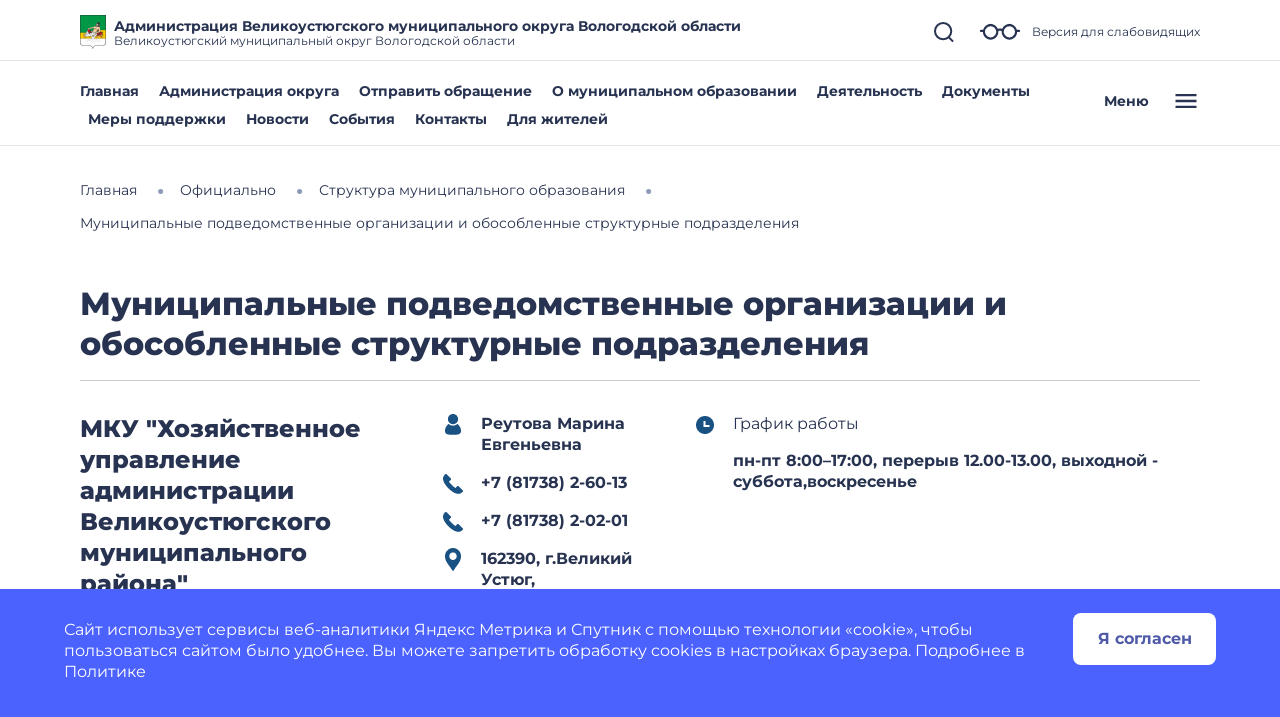

--- FILE ---
content_type: text/html; charset=utf-8
request_url: https://35velikoustugskij.gosuslugi.ru/ofitsialno/struktura-munitsipalnogo-obrazovaniya/munitsipalnye-podvedomstvennye-organizatsii/
body_size: 37340
content:
<!DOCTYPE html>
<html lang="ru" class="">
<head>
    <meta charset="UTF-8">
    <meta name="viewport" content="width=device-width, initial-scale=1.0, user-scalable=0">
        

    <title>Муниципальные подведомственные организации и обособленные структурные подразделения</title>
        <link href="https://static.gosweb.gosuslugi.ru/omsu/assets/main.css?id=29bde4e454eb85c38a90de628435ee24" rel="stylesheet" crossorigin="anonymous">
            <link href="/netcat_template/template/gw_omsu/css/default.css" rel="stylesheet" type="text/css">
        <link href="/netcat_template/template/gw_omsu/css/mixin_defaults.css" rel="stylesheet" type="text/css">
                <link href="/netcat/modules/gw_visually_impaired_version/assets/css/style.css" rel="stylesheet" type="text/css">
        <script>
(function(){var g={},m=new ResizeObserver(function(b){for(var c=b.length,a=0;a<c;a++){for(var d=b[a],f=d.target,e=["",""],k=f.ncB,g=k.length,d=(d=d.borderBoxSize)?d[0].inlineSize:f.offsetWidth,h=0;h<g;h++)e[k[h]>d?1:0]+=k[h]+" ";f.setAttribute("data-nc-b1",e[0]);f.setAttribute("data-nc-b2",e[1])}}),n={box:"border-box"},l=function(b){var c=b.getAttribute("data-nc-b")||"",a;for(a in g)b.matches(a)&&(c+=" "+g[a]);if(c=c.trim())b.ncB=c.split(" ").map(Number),m.observe(b,n);c=b.childElementCount;for(a=
0;a<c;a++)l(b.children[a])};(new MutationObserver(function(b){for(var c=b.length,a=0;a<c;a++)for(var d=b[a].addedNodes,f=d.length,e=0;e<f;e++)d[e]instanceof Element&&l(d[e])})).observe(document.documentElement,{childList:!0,subtree:!0});nc_eq=function(b){return Object.assign(g,b)}})();
</script>

<script src="/netcat_template/asset/jquery/3.6.0/jquery.min.js" defer></script>
<link rel="stylesheet" href="/netcat_template/asset/font_montserrat/0.2022.07.07/font-montserrat.css" />
<link rel="stylesheet" href="/netcat_template/asset/font_roboto/0.2022.07.07/font-roboto.css" />
<link rel="stylesheet" href="/netcat_template/asset/font_lato/0.2018.03.12/font-lato.css" />
<link rel="stylesheet" href="/netcat_template/css/1/components.css?1764149361" />
<link rel="stylesheet" href="/netcat_template/css/1/mixins.css?1768455713" />

</head>
<body class="tpl-body-site-1">
    <script>var counterNumberVal = "91126429";</script>
            <script>var metricOrgType = "omsu", metricRegion = "r19";</script>
        <script src="https://api-metric.gosweb.gosuslugi.ru/scripts/ym-script.js"></script>
<script>
    window.addEventListener('DOMContentLoaded', function() {
        let classMapping = {
            "gw-blind-support-font-size_base": "tpl-alt-accessibility-font-size-1",
            "gw-blind-support-font-size_normal": "tpl-alt-accessibility-font-size-2",
            "gw-blind-support-font-size_large": "tpl-alt-accessibility-font-size-3",
            "gw-blind-support-theme_base": "tpl-alt-accessibility-color-scheme-1",
            "gw-blind-support-theme_inverse": "tpl-alt-accessibility-color-scheme-2",
            "gw-blind-support-theme_blue": "tpl-alt-accessibility-color-scheme-3",
            "gw-blind-support-letter-spacing_base": "tpl-alt-accessibility-letter-spacing-1",
            "gw-blind-support-letter-spacing_normal": "tpl-alt-accessibility-letter-spacing-2",
            "gw-blind-support-letter-spacing_large": "tpl-alt-accessibility-letter-spacing-3",
            "gw-blind-support-line-height_base": "tpl-alt-accessibility-line-spacing-1",
            "gw-blind-support-line-height_normal": "tpl-alt-accessibility-line-spacing-2",
            "gw-blind-support-line-height_large": "tpl-alt-accessibility-line-spacing-3",
        };

        window.addEventListener('accessibility:set-state', function(e) {
            let html = document.getElementsByTagName('html')[0],
                classRegexp = new RegExp('tpl\-alt\-accessibility\-');
            if (typeof html !== 'undefined') {
                let classList = html.className.split(' ');
                classList.forEach(function (className) {
                    if (classRegexp.test(className)) {
                        html.classList.remove(className);
                    }
                });

                classList.forEach(function (className) {
                    if (typeof classMapping[className] !== 'undefined') {
                        html.classList.add(classMapping[className]);
                    }
                });
            }
        }, false);
    
        window.dispatchEvent(new CustomEvent('accessibility:set-state', {"detail": []}));
    });
</script>
<header class="gw-header gw-position_sticky">
        <div class="gw-header__top gw-column-wrapper">
        <div class="gw-container">
            <div class="gw-header__info gw-header-info">
                                <div class="gw-header-info__logo">
                    <a href="/" class="gw-header__link">
                        <img src="/netcat_files/generated/catalogue/238/34x34/1/7fdce1a5b89d9cbd0471fc3aa38f2342.png?crop=0%3A0%3A0%3A0&hash=5ed925cc908899b53d52e8c693ab7a46&resize_mode=0&wm_m=0" class="gw-icon-logo" alt="Администрация Великоустюгского муниципального округа Вологодской области.">
                    </a>
                </div>
                <div class="gw-header-info__content">
                    <div class="gw-header__title">Администрация Великоустюгского муниципального округа Вологодской области</div>
                    <div class="gw-header__subtitle">Великоустюгский муниципальный округ Вологодской области</div>
                </div>
                <div class="gw-header-info__controls">
                    <div class="gw-header-info__icons gw-header-icons">
                        <a class="gw-header-icons__link gw-header__link gw-js-main-search-link gw-js-search-link" href="#">
                            <svg class="gw-icon gw-icon_s">
                                <use xlink:href="/netcat_template/template/gw_omsu/img/icons.svg#gw-icon-search-sm"></use>
                            </svg>
                        </a>
                        <a href="#" class="gw-header-icons__link gw-header__link gw-header-icons__glass"
                           data-micromodal-trigger="blind-support">
                            <svg class="gw-icon gw-icon_l">
                                <use xlink:href="/netcat_template/template/gw_omsu/img/icons.svg#gw-glass"></use>
                            </svg>
                            <span class="gw-header__link-description">Версия для слабовидящих</span>
                        </a>
                        <a href="#"
                           class="gw-header-icons__link gw-header__link gw-header-icons__menu-burger gw-header__link_burger gw-js-mobile-menu-link">
                            <svg class="gw-icon gw-icon_m">
                                <use xlink:href="/netcat_template/template/gw_omsu/img/icons.svg#gw-burger" class="gw-header__icon-burger"></use>
                                <use xlink:href="/netcat_template/template/gw_omsu/img/icons.svg#gw-close" class="gw-header__icon-close"></use>
                            </svg>
                        </a>
                    </div>
                </div>
            </div>
            <div class="gw-header__search-block gw-header-search-block" data-gw-main-search="">
                <form class="gw-header-search-block__form" role="search" method="get" action="/search/">
                    <input type="text" class="gw-header-search-block__input" name="search_query">
                    <button type="submit" class="gw-header-search-block__button gw-header-search-block__button_submit">
                        <svg class="gw-icon gw-icon_s gw-header-search-block__button-icon">
                            <use xlink:href="/netcat_template/template/gw_omsu/img/icons.svg#gw-search"></use>
                        </svg>
                    </button>
                </form>
                <a class="gw-header__link gw-header-link__close gw-header__link_search-direct gw-js-search-link">
                    <svg class="gw-icon gw-icon_s">
                        <use xlink:href="/netcat_template/template/gw_omsu/img/icons.svg#gw-icon-search-sm" class="gw-header__icon-search"></use>
                        <use xlink:href="/netcat_template/template/gw_omsu/img/icons.svg#gw-icon-close-search"
                             class="gw-header__icon-close gw-icon_sm"></use>
                    </svg>
                </a>
            </div>
        </div>
    </div>
    <div class="gw-header__bottom gw-header-bottom gw-column-wrapper">
        <div class="gw-container">
            <div class="gw-header-bottom__wrapper">
                <div class="gw-top-nav">
                                            <div class="gw-top-nav__item">
                            <a class="gw-header__link gw-top-nav__item-link "
                               href="/">Главная</a>
                        </div>
                                            <div class="gw-top-nav__item">
                            <a class="gw-header__link gw-top-nav__item-link "
                               href="/ofitsialno/struktura-munitsipalnogo-obrazovaniya/">Администрация округа</a>
                        </div>
                                            <div class="gw-top-nav__item">
                            <a class="gw-header__link gw-top-nav__item-link "
                               href="/dlya-zhiteley/uslugi-i-servisy/otpravit-obraschenie/">Отправить обращение</a>
                        </div>
                                            <div class="gw-top-nav__item">
                            <a class="gw-header__link gw-top-nav__item-link "
                               href="/o-munitsipalnom-obrazovanii/">О муниципальном образовании</a>
                        </div>
                                            <div class="gw-top-nav__item">
                            <a class="gw-header__link gw-top-nav__item-link "
                               href="/deyatelnost/">Деятельность</a>
                        </div>
                                            <div class="gw-top-nav__item">
                            <a class="gw-header__link gw-top-nav__item-link "
                               href="/ofitsialno/dokumenty/">Документы</a>
                        </div>
                                            <div class="gw-top-nav__item">
                            <a class="gw-header__link gw-top-nav__item-link "
                               href="/deyatelnost/mery-podderzhki/">Меры поддержки</a>
                        </div>
                                            <div class="gw-top-nav__item">
                            <a class="gw-header__link gw-top-nav__item-link "
                               href="/dlya-zhiteley/novosti-i-reportazhi/">Новости</a>
                        </div>
                                            <div class="gw-top-nav__item">
                            <a class="gw-header__link gw-top-nav__item-link "
                               href="/dlya-zhiteley/kalendar-sobytiy/">События</a>
                        </div>
                                            <div class="gw-top-nav__item">
                            <a class="gw-header__link gw-top-nav__item-link "
                               href="/glavnoe/kontakty/">Контакты</a>
                        </div>
                                            <div class="gw-top-nav__item">
                            <a class="gw-header__link gw-top-nav__item-link "
                               href="/dlya-zhiteley/uslugi-i-servisy/">Для жителей</a>
                        </div>
                                    </div>
                <a href="#" class="gw-header__burger gw-header__link gw-header__link_burger gw-js-mobile-menu-link">
                    <span class="gw-header__burger-text">Меню</span>
                    <svg class="gw-icon gw-icon_m">
                        <use xlink:href="/netcat_template/template/gw_omsu/img/icons.svg#gw-burger" class="gw-header__icon-burger"></use>
                        <use xlink:href="/netcat_template/template/gw_omsu/img/icons.svg#gw-close" class="gw-header__icon-close"></use>
                    </svg>
                </a>
            </div>
        </div>
    </div>
    <div class="gw-header-info__nav-menu gw-header-complex-nav-menu" data-gw-mobile-menu="">
        <div class="gw-header-complex-nav-menu__blind-support">
            <a href="#" class="gw-header-icons__link gw-header__link" data-micromodal-trigger="blind-support">
                <svg class="gw-icon gw-icon_l">
                    <use xlink:href="/netcat_template/template/gw_omsu/img/icons.svg#gw-glass"></use>
                </svg>
                <span class="gw-header__link-description">Версия для слабовидящих</span>
            </a>
        </div>
        <div class="gw-column-wrapper gw-header-complex-nav-menu__content">
            <div class="gw-container gw-header-complex-nav-menu__container">
                <div class="gw-header-complex-nav-menu__nav-wrapper">
                    <ul class="gw-header-complex-nav-menu__menu-list gw-header-complex-nav gw-header-complex-nav_1st-level">
                                                    <li class="gw-header-complex-nav__item gw-js-complex-nav-item">
                                <a href="https://velikoustyugskij-r19.gosweb.gosuslugi.ru/dlya-zhiteley/uslugi-i-servisy/" class="gw-header-complex-nav__link gw-header-complex-nav__link_1st-level gw-js-complex-nav-link-1st-level">
                                    <span class="gw-header-complex-nav__item-icon">
                                        <svg class="gw-icon gw-icon_s">
                                            <use xlink:href="/netcat_template/template/gw_omsu/img/icons.svg#gw-folder"></use>
                                        </svg>
                                    </span>
                                    <span class="gw-header-complex-nav__item-text">Для жителей</span>
                                                                            <span class="gw-header-complex-nav__item-symbol">
                                            <svg class="gw-icon gw-icon_s gw-icon_arrow">
                                                <use xlink:href="/netcat_template/template/gw_omsu/img/icons.svg#gw-arrow"></use>
                                            </svg>
                                        </span>
                                                                    </a>
                                                                    <div class="gw-header-complex-nav__right gw-js-complex-nav-subitems hidden">
                                        <div class="h3 gw-header-complex-nav__subitems-header">
                                            <a href="https://velikoustyugskij-r19.gosweb.gosuslugi.ru/dlya-zhiteley/uslugi-i-servisy/" class="gw-header-complex-nav__link">
                                               Для жителей                                            </a>
                                        </div>
                                        <ul class="gw-header-complex-nav gw-header-complex-nav_2nd-level">
                                                                                            <li class="gw-header-complex-nav__item">
                                                    <a href="/deyatelnost/mery-podderzhki/" class="gw-header-complex-nav__link">
                                                        Меры поддержки                                                    </a>
                                                                                                    </li>
                                                                                            <li class="gw-header-complex-nav__item">
                                                    <a href="/dlya-zhiteley/kalendar-sobytiy/" class="gw-header-complex-nav__link">
                                                        Календарь событий                                                    </a>
                                                                                                    </li>
                                                                                            <li class="gw-header-complex-nav__item">
                                                    <a href="/dlya-zhiteley/novosti-i-reportazhi/" class="gw-header-complex-nav__link">
                                                        Новости и репортажи                                                    </a>
                                                                                                    </li>
                                                                                            <li class="gw-header-complex-nav__item">
                                                    <a href="/dlya-zhiteley/poleznye-materialy/" class="gw-header-complex-nav__link">
                                                        Полезные материалы                                                    </a>
                                                                                                            <ul class="gw-header-complex-nav gw-header-complex-nav_3rd-level">
                                                                                                                            <li class="gw-header-complex-nav__item">
                                                                    <a href="/dlya-zhiteley/poleznye-materialy/tarify-oplaty-uslug-zhkh/" class="gw-header-complex-nav__link">
                                                                        Тарифы оплаты услуг ЖКХ                                                                    </a>
                                                                </li>
                                                                                                                            <li class="gw-header-complex-nav__item">
                                                                    <a href="/dlya-zhiteley/poleznye-materialy/besplatnaya-yuridicheskaya-pomosch/" class="gw-header-complex-nav__link">
                                                                        Бесплатная юридическая помощь                                                                    </a>
                                                                </li>
                                                                                                                            <li class="gw-header-complex-nav__item">
                                                                    <a href="/dlya-zhiteley/poleznye-materialy/uznayte-kto-vash-uchastkovyy/" class="gw-header-complex-nav__link">
                                                                        Узнайте, кто ваш участковый                                                                    </a>
                                                                </li>
                                                                                                                            <li class="gw-header-complex-nav__item">
                                                                    <a href="/dlya-zhiteley/poleznye-materialy/grafik-otklyucheniya-goryachey-vody-v-okruge/" class="gw-header-complex-nav__link">
                                                                        График отключения горячей воды в округе                                                                    </a>
                                                                </li>
                                                                                                                    </ul>
                                                                                                    </li>
                                                                                            <li class="gw-header-complex-nav__item">
                                                    <a href="/dlya-zhiteley/uslugi-i-servisy/" class="gw-header-complex-nav__link">
                                                        Услуги и сервисы                                                    </a>
                                                                                                            <ul class="gw-header-complex-nav gw-header-complex-nav_3rd-level">
                                                                                                                            <li class="gw-header-complex-nav__item">
                                                                    <a href="/dlya-zhiteley/uslugi-i-servisy/sredstva-massovoy-informatsii/" class="gw-header-complex-nav__link">
                                                                        Средства массовой информации                                                                    </a>
                                                                </li>
                                                                                                                            <li class="gw-header-complex-nav__item">
                                                                    <a href="/dlya-zhiteley/uslugi-i-servisy/lichnyy-priem-grazhdan/" class="gw-header-complex-nav__link">
                                                                        Личный прием граждан                                                                    </a>
                                                                </li>
                                                                                                                            <li class="gw-header-complex-nav__item">
                                                                    <a href="/dlya-zhiteley/uslugi-i-servisy/otpravit-obraschenie/" class="gw-header-complex-nav__link">
                                                                        Отправить обращение                                                                    </a>
                                                                </li>
                                                                                                                            <li class="gw-header-complex-nav__item">
                                                                    <a href="/dlya-zhiteley/uslugi-i-servisy/plan-administratsii/" class="gw-header-complex-nav__link">
                                                                        План администрации                                                                    </a>
                                                                </li>
                                                                                                                            <li class="gw-header-complex-nav__item">
                                                                    <a href="/dlya-zhiteley/pravovaya-informatsiya/" class="gw-header-complex-nav__link">
                                                                        Правовая информация                                                                    </a>
                                                                </li>
                                                                                                                            <li class="gw-header-complex-nav__item">
                                                                    <a href="/deyatelnost/napravleniya-deyatelnosti/munitsipalnye-uslugi/munitsipalnye-uslugi-predostavlyaemye-administratsiey-vel-okruga/" class="gw-header-complex-nav__link">
                                                                        Муниципальные услуги, предоставляемые администрацией Великоустюгского муниципального округа                                                                    </a>
                                                                </li>
                                                                                                                    </ul>
                                                                                                    </li>
                                                                                            <li class="gw-header-complex-nav__item">
                                                    <a href="https://velikoustyugskij-r19.gosweb.gosuslugi.ru/dlya-zhiteley/poleznye-materialy/besplatnaya-yuridicheskaya-pomosch/" class="gw-header-complex-nav__link">
                                                        Бесплатная юридическая помощь                                                    </a>
                                                                                                    </li>
                                                                                            <li class="gw-header-complex-nav__item">
                                                    <a href="https://velikoustyugskij-r19.gosweb.gosuslugi.ru/glavnoe/vakansii/" class="gw-header-complex-nav__link">
                                                        Вакансии                                                    </a>
                                                                                                    </li>
                                                                                            <li class="gw-header-complex-nav__item">
                                                    <a href="/dlya-zhiteley/pravovaya-informatsiya/" class="gw-header-complex-nav__link">
                                                        Правовая информация                                                    </a>
                                                                                                            <ul class="gw-header-complex-nav gw-header-complex-nav_3rd-level">
                                                                                                                            <li class="gw-header-complex-nav__item">
                                                                    <a href="/dlya-zhiteley/pravovaya-informatsiya/obzory-munitsipalnyh-pravovyh-aktov/" class="gw-header-complex-nav__link">
                                                                        Обзоры муниципальных правовых актов                                                                    </a>
                                                                </li>
                                                                                                                            <li class="gw-header-complex-nav__item">
                                                                    <a href="/dlya-zhiteley/pravovaya-informatsiya/notarialnye-deystviya/" class="gw-header-complex-nav__link">
                                                                        Нотариальные действия                                                                    </a>
                                                                </li>
                                                                                                                            <li class="gw-header-complex-nav__item">
                                                                    <a href="/dlya-zhiteley/pravovaya-informatsiya/obzor-mer-sotsialnoy-podderzhki-dlya-uchastnikov-svo/" class="gw-header-complex-nav__link">
                                                                        Обзор мер социальной поддержки для участников СВО в Великоустюгском муниципальном округе                                                                    </a>
                                                                </li>
                                                                                                                            <li class="gw-header-complex-nav__item">
                                                                    <a href="/dlya-zhiteley/pravovaya-informatsiya/obzor-mer-sotsialnoy-podderzhki-semey-uchastnikov/" class="gw-header-complex-nav__link">
                                                                        Обзор мер социальной поддержки семей участников СВО в Великоустюгском муниципальном округе                                                                    </a>
                                                                </li>
                                                                                                                    </ul>
                                                                                                    </li>
                                                                                    </ul>
                                    </div>
                                                            </li>
                                                    <li class="gw-header-complex-nav__item gw-js-complex-nav-item">
                                <a href="/o-munitsipalnom-obrazovanii/" class="gw-header-complex-nav__link gw-header-complex-nav__link_1st-level gw-js-complex-nav-link-1st-level">
                                    <span class="gw-header-complex-nav__item-icon">
                                        <svg class="gw-icon gw-icon_s">
                                            <use xlink:href="/netcat_template/template/gw_omsu/img/icons.svg#gw-folder"></use>
                                        </svg>
                                    </span>
                                    <span class="gw-header-complex-nav__item-text">О муниципальном образовании</span>
                                                                            <span class="gw-header-complex-nav__item-symbol">
                                            <svg class="gw-icon gw-icon_s gw-icon_arrow">
                                                <use xlink:href="/netcat_template/template/gw_omsu/img/icons.svg#gw-arrow"></use>
                                            </svg>
                                        </span>
                                                                    </a>
                                                                    <div class="gw-header-complex-nav__right gw-js-complex-nav-subitems hidden">
                                        <div class="h3 gw-header-complex-nav__subitems-header">
                                            <a href="/o-munitsipalnom-obrazovanii/" class="gw-header-complex-nav__link">
                                               О муниципальном образовании                                            </a>
                                        </div>
                                        <ul class="gw-header-complex-nav gw-header-complex-nav_2nd-level">
                                                                                            <li class="gw-header-complex-nav__item">
                                                    <a href="/o-munitsipalnom-obrazovanii/simvolika/" class="gw-header-complex-nav__link">
                                                        Символика                                                    </a>
                                                                                                    </li>
                                                                                            <li class="gw-header-complex-nav__item">
                                                    <a href="/o-munitsipalnom-obrazovanii/pochetnye-grazhdane/" class="gw-header-complex-nav__link">
                                                        Почетные граждане                                                    </a>
                                                                                                            <ul class="gw-header-complex-nav gw-header-complex-nav_3rd-level">
                                                                                                                            <li class="gw-header-complex-nav__item">
                                                                    <a href="/o-munitsipalnom-obrazovanii/pochetnye-grazhdane/polozhenie/" class="gw-header-complex-nav__link">
                                                                        Положение                                                                    </a>
                                                                </li>
                                                                                                                            <li class="gw-header-complex-nav__item">
                                                                    <a href="/o-munitsipalnom-obrazovanii/pochetnye-grazhdane/prisvoenie-zvaniya-v-2023-godu/" class="gw-header-complex-nav__link">
                                                                        Присвоение звания в 2023 году                                                                    </a>
                                                                </li>
                                                                                                                    </ul>
                                                                                                    </li>
                                                                                            <li class="gw-header-complex-nav__item">
                                                    <a href="/o-munitsipalnom-obrazovanii/istoriya/" class="gw-header-complex-nav__link">
                                                        История                                                    </a>
                                                                                                    </li>
                                                                                            <li class="gw-header-complex-nav__item">
                                                    <a href="/o-munitsipalnom-obrazovanii/dostoprimechatelnosti/" class="gw-header-complex-nav__link">
                                                        Достопримечательности                                                    </a>
                                                                                                    </li>
                                                                                            <li class="gw-header-complex-nav__item">
                                                    <a href="/o-munitsipalnom-obrazovanii/dlya-gostey-i-turistov/" class="gw-header-complex-nav__link">
                                                        Для гостей и туристов                                                    </a>
                                                                                                    </li>
                                                                                            <li class="gw-header-complex-nav__item">
                                                    <a href="/o-munitsipalnom-obrazovanii/naselennye-punkty/" class="gw-header-complex-nav__link">
                                                        Населенные пункты                                                    </a>
                                                                                                    </li>
                                                                                    </ul>
                                    </div>
                                                            </li>
                                                    <li class="gw-header-complex-nav__item gw-js-complex-nav-item">
                                <a href="/deyatelnost/" class="gw-header-complex-nav__link gw-header-complex-nav__link_1st-level gw-js-complex-nav-link-1st-level">
                                    <span class="gw-header-complex-nav__item-icon">
                                        <svg class="gw-icon gw-icon_s">
                                            <use xlink:href="/netcat_template/template/gw_omsu/img/icons.svg#gw-folder"></use>
                                        </svg>
                                    </span>
                                    <span class="gw-header-complex-nav__item-text">Деятельность</span>
                                                                            <span class="gw-header-complex-nav__item-symbol">
                                            <svg class="gw-icon gw-icon_s gw-icon_arrow">
                                                <use xlink:href="/netcat_template/template/gw_omsu/img/icons.svg#gw-arrow"></use>
                                            </svg>
                                        </span>
                                                                    </a>
                                                                    <div class="gw-header-complex-nav__right gw-js-complex-nav-subitems hidden">
                                        <div class="h3 gw-header-complex-nav__subitems-header">
                                            <a href="/deyatelnost/" class="gw-header-complex-nav__link">
                                               Деятельность                                            </a>
                                        </div>
                                        <ul class="gw-header-complex-nav gw-header-complex-nav_2nd-level">
                                                                                            <li class="gw-header-complex-nav__item">
                                                    <a href="/deyatelnost/napravleniya-deyatelnosti/" class="gw-header-complex-nav__link">
                                                        Направления деятельности                                                    </a>
                                                                                                            <ul class="gw-header-complex-nav gw-header-complex-nav_3rd-level">
                                                                                                                            <li class="gw-header-complex-nav__item">
                                                                    <a href="/deyatelnost/napravleniya-deyatelnosti/reforma-obrascheniya-s-tverdymi-kommunalnymi-othodami/" class="gw-header-complex-nav__link">
                                                                        Реформа обращения с твердыми коммунальными отходами                                                                    </a>
                                                                </li>
                                                                                                                            <li class="gw-header-complex-nav__item">
                                                                    <a href="/deyatelnost/napravleniya-deyatelnosti/arhivnoe-delo/" class="gw-header-complex-nav__link">
                                                                        Архивное дело                                                                    </a>
                                                                </li>
                                                                                                                            <li class="gw-header-complex-nav__item">
                                                                    <a href="/deyatelnost/napravleniya-deyatelnosti/zhkh/" class="gw-header-complex-nav__link">
                                                                        ЖКХ                                                                    </a>
                                                                </li>
                                                                                                                            <li class="gw-header-complex-nav__item">
                                                                    <a href="/deyatelnost/napravleniya-deyatelnosti/otkrytyy-byudzhet/" class="gw-header-complex-nav__link">
                                                                        Открытый бюджет                                                                    </a>
                                                                </li>
                                                                                                                            <li class="gw-header-complex-nav__item">
                                                                    <a href="/deyatelnost/napravleniya-deyatelnosti/ekonomika/" class="gw-header-complex-nav__link">
                                                                        Экономика                                                                    </a>
                                                                </li>
                                                                                                                            <li class="gw-header-complex-nav__item">
                                                                    <a href="/deyatelnost/napravleniya-deyatelnosti/bezopasnost/" class="gw-header-complex-nav__link">
                                                                        Безопасность                                                                    </a>
                                                                </li>
                                                                                                                            <li class="gw-header-complex-nav__item">
                                                                    <a href="/deyatelnost/napravleniya-deyatelnosti/sotsialnaya-sfera/" class="gw-header-complex-nav__link">
                                                                        Социальная сфера                                                                    </a>
                                                                </li>
                                                                                                                            <li class="gw-header-complex-nav__item">
                                                                    <a href="/deyatelnost/napravleniya-deyatelnosti/zdravoohranenie/" class="gw-header-complex-nav__link">
                                                                        Здравоохранение                                                                    </a>
                                                                </li>
                                                                                                                            <li class="gw-header-complex-nav__item">
                                                                    <a href="/deyatelnost/napravleniya-deyatelnosti/obrazovanie/" class="gw-header-complex-nav__link">
                                                                        Образование                                                                    </a>
                                                                </li>
                                                                                                                            <li class="gw-header-complex-nav__item">
                                                                    <a href="/deyatelnost/napravleniya-deyatelnosti/kultura/" class="gw-header-complex-nav__link">
                                                                        Культура                                                                    </a>
                                                                </li>
                                                                                                                            <li class="gw-header-complex-nav__item">
                                                                    <a href="/deyatelnost/napravleniya-deyatelnosti/turizm/" class="gw-header-complex-nav__link">
                                                                        Туризм                                                                    </a>
                                                                </li>
                                                                                                                            <li class="gw-header-complex-nav__item">
                                                                    <a href="/deyatelnost/napravleniya-deyatelnosti/fizicheskaya-kultura-i-sport/" class="gw-header-complex-nav__link">
                                                                        Физическая культура и спорт                                                                    </a>
                                                                </li>
                                                                                                                            <li class="gw-header-complex-nav__item">
                                                                    <a href="/deyatelnost/napravleniya-deyatelnosti/gradostroitelstvo/" class="gw-header-complex-nav__link">
                                                                        Градостроительство                                                                    </a>
                                                                </li>
                                                                                                                            <li class="gw-header-complex-nav__item">
                                                                    <a href="/deyatelnost/napravleniya-deyatelnosti/dorogi-obschestvennyy-transport/" class="gw-header-complex-nav__link">
                                                                        Дороги, общественный транспорт                                                                    </a>
                                                                </li>
                                                                                                                            <li class="gw-header-complex-nav__item">
                                                                    <a href="/deyatelnost/napravleniya-deyatelnosti/ohrana-okruzhayuschey-sredy/" class="gw-header-complex-nav__link">
                                                                        Охрана окружающей среды                                                                    </a>
                                                                </li>
                                                                                                                            <li class="gw-header-complex-nav__item">
                                                                    <a href="/deyatelnost/napravleniya-deyatelnosti/lesnye-otnosheniya/" class="gw-header-complex-nav__link">
                                                                        Лесные отношения                                                                    </a>
                                                                </li>
                                                                                                                            <li class="gw-header-complex-nav__item">
                                                                    <a href="/deyatelnost/napravleniya-deyatelnosti/protivodeystvie-korruptsii/" class="gw-header-complex-nav__link">
                                                                        Противодействие коррупции                                                                    </a>
                                                                </li>
                                                                                                                            <li class="gw-header-complex-nav__item">
                                                                    <a href="/deyatelnost/napravleniya-deyatelnosti/nagradnaya-politika/" class="gw-header-complex-nav__link">
                                                                        Наградная политика                                                                    </a>
                                                                </li>
                                                                                                                            <li class="gw-header-complex-nav__item">
                                                                    <a href="/deyatelnost/napravleniya-deyatelnosti/opeka-i-popechitelstvo/" class="gw-header-complex-nav__link">
                                                                        Опека и попечительство                                                                    </a>
                                                                </li>
                                                                                                                            <li class="gw-header-complex-nav__item">
                                                                    <a href="/deyatelnost/napravleniya-deyatelnosti/kdn/" class="gw-header-complex-nav__link">
                                                                        КДН                                                                    </a>
                                                                </li>
                                                                                                                            <li class="gw-header-complex-nav__item">
                                                                    <a href="/deyatelnost/napravleniya-deyatelnosti/komitet-po-upravleniyu-imuschestvom/" class="gw-header-complex-nav__link">
                                                                        Управление и распоряжение земельно-имущественным комплексом                                                                    </a>
                                                                </li>
                                                                                                                            <li class="gw-header-complex-nav__item">
                                                                    <a href="/deyatelnost/napravleniya-deyatelnosti/territorialnaya-izbiratelnaya-komissiya/" class="gw-header-complex-nav__link">
                                                                        Территориальная избирательная комиссия                                                                    </a>
                                                                </li>
                                                                                                                            <li class="gw-header-complex-nav__item">
                                                                    <a href="/deyatelnost/napravleniya-deyatelnosti/munitsipalnye-uslugi/" class="gw-header-complex-nav__link">
                                                                        Муниципальные услуги                                                                    </a>
                                                                </li>
                                                                                                                            <li class="gw-header-complex-nav__item">
                                                                    <a href="/deyatelnost/napravleniya-deyatelnosti/administrativnaya-komissiya/" class="gw-header-complex-nav__link">
                                                                        Административная комиссия                                                                    </a>
                                                                </li>
                                                                                                                            <li class="gw-header-complex-nav__item">
                                                                    <a href="/deyatelnost/napravleniya-deyatelnosti/auktsiony-konkursy-po-razmescheniyu-nestatsionarnyh-obektov/" class="gw-header-complex-nav__link">
                                                                        Аукционы, конкурсы по размещению нестационарных объектов                                                                    </a>
                                                                </li>
                                                                                                                            <li class="gw-header-complex-nav__item">
                                                                    <a href="/deyatelnost/napravleniya-deyatelnosti/blagoustroystvo/" class="gw-header-complex-nav__link">
                                                                        Благоустройство                                                                    </a>
                                                                </li>
                                                                                                                            <li class="gw-header-complex-nav__item">
                                                                    <a href="/deyatelnost/napravleniya-deyatelnosti/kadrovyy-rezerv/" class="gw-header-complex-nav__link">
                                                                        Кадровый резерв                                                                    </a>
                                                                </li>
                                                                                                                            <li class="gw-header-complex-nav__item">
                                                                    <a href="/deyatelnost/napravleniya-deyatelnosti/otkrytyy-munitsipalitet/" class="gw-header-complex-nav__link">
                                                                        Открытый Муниципалитет                                                                    </a>
                                                                </li>
                                                                                                                    </ul>
                                                                                                    </li>
                                                                                            <li class="gw-header-complex-nav__item">
                                                    <a href="/deyatelnost/mery-podderzhki/" class="gw-header-complex-nav__link">
                                                        Меры поддержки                                                    </a>
                                                                                                            <ul class="gw-header-complex-nav gw-header-complex-nav_3rd-level">
                                                                                                                            <li class="gw-header-complex-nav__item">
                                                                    <a href="/deyatelnost/mery-podderzhki/obuchenie-lits-predpensionnogo-vozrasta/" class="gw-header-complex-nav__link">
                                                                        Обучение лиц предпенсионного возраста                                                                    </a>
                                                                </li>
                                                                                                                            <li class="gw-header-complex-nav__item">
                                                                    <a href="/deyatelnost/mery-podderzhki/vtoraya-mera-podderzhki/" class="gw-header-complex-nav__link">
                                                                        Организация временного трудоустройства выпускников образовательных организаций среднего профессионального и высшего образования в целью приобретения ими опыта работы и организация наставничества в период временного трудоустройства выпускников                                                                    </a>
                                                                </li>
                                                                                                                            <li class="gw-header-complex-nav__item">
                                                                    <a href="/deyatelnost/mery-podderzhki/navigator-mer-podderzhki-biznesa/" class="gw-header-complex-nav__link">
                                                                        Навигатор мер поддержки бизнеса                                                                    </a>
                                                                </li>
                                                                                                                            <li class="gw-header-complex-nav__item">
                                                                    <a href="/deyatelnost/mery-podderzhki/lits-osvobozhdennyh-iz-mest-lisheniya-svobody/" class="gw-header-complex-nav__link">
                                                                        Трудоустройство граждан из категории лиц, освобожденных из мест лишения свободы                                                                    </a>
                                                                </li>
                                                                                                                    </ul>
                                                                                                    </li>
                                                                                            <li class="gw-header-complex-nav__item">
                                                    <a href="/deyatelnost/proekty-i-programmy/" class="gw-header-complex-nav__link">
                                                        Проекты и программы                                                    </a>
                                                                                                            <ul class="gw-header-complex-nav gw-header-complex-nav_3rd-level">
                                                                                                                            <li class="gw-header-complex-nav__item">
                                                                    <a href="/deyatelnost/proekty-i-programmy/programma-5/" class="gw-header-complex-nav__link">
                                                                        «Развитие жилищно-коммунального хозяйства Великоустюгского муниципального округа на 2023- 2027 годы»                                                                    </a>
                                                                </li>
                                                                                                                            <li class="gw-header-complex-nav__item">
                                                                    <a href="/deyatelnost/proekty-i-programmy/programma-6/" class="gw-header-complex-nav__link">
                                                                        «Комплексное развитие сельских территорий Великоустюгского муниципального округа»                                                                    </a>
                                                                </li>
                                                                                                                            <li class="gw-header-complex-nav__item">
                                                                    <a href="/deyatelnost/proekty-i-programmy/programma-7/" class="gw-header-complex-nav__link">
                                                                        Муниципальная программа «Экономическое развитие Великоустюгского муниципального округа  Вологодской области»                                                                    </a>
                                                                </li>
                                                                                                                            <li class="gw-header-complex-nav__item">
                                                                    <a href="/deyatelnost/proekty-i-programmy/programma-8/" class="gw-header-complex-nav__link">
                                                                        «Совершенствование муниципального управления  и основные направления кадровой политики  в Великоустюгском муниципальном округе»                                                                    </a>
                                                                </li>
                                                                                                                            <li class="gw-header-complex-nav__item">
                                                                    <a href="/deyatelnost/proekty-i-programmy/programma-9/" class="gw-header-complex-nav__link">
                                                                        «Совершенствование системы управления  и распоряжения земельно-имущественным комплексом  Великоустюгского муниципального округа»                                                                    </a>
                                                                </li>
                                                                                                                            <li class="gw-header-complex-nav__item">
                                                                    <a href="/deyatelnost/proekty-i-programmy/programma-10/" class="gw-header-complex-nav__link">
                                                                        «Развитие системы образования  Великоустюгского муниципального округа»                                                                    </a>
                                                                </li>
                                                                                                                            <li class="gw-header-complex-nav__item">
                                                                    <a href="/deyatelnost/proekty-i-programmy/obespechenie-zakonnosti-pravoporyadka--na-2023-2027-gody/" class="gw-header-complex-nav__link">
                                                                        «Обеспечение законности, правопорядка и общественной безопасности в Великоустюгском муниципальном округе»                                                                    </a>
                                                                </li>
                                                                                                                            <li class="gw-header-complex-nav__item">
                                                                    <a href="/deyatelnost/proekty-i-programmy/kultury-velikoustyugskogo-okruga/" class="gw-header-complex-nav__link">
                                                                        «Развитие культуры, молодежной политики и архивного дела  Великоустюгского муниципального округа»                                                                    </a>
                                                                </li>
                                                                                                                            <li class="gw-header-complex-nav__item">
                                                                    <a href="/deyatelnost/proekty-i-programmy/razvitie-fizicheskoy-kultury-i-sportа/" class="gw-header-complex-nav__link">
                                                                        «Развитие физической культуры и спорта  в Великоустюгском муниципальном округе»                                                                    </a>
                                                                </li>
                                                                                                                            <li class="gw-header-complex-nav__item">
                                                                    <a href="/deyatelnost/proekty-i-programmy/munitsipalnymi-finansami/" class="gw-header-complex-nav__link">
                                                                        «Управление муниципальными финансами  Великоустюгского муниципального округа»                                                                    </a>
                                                                </li>
                                                                                                                            <li class="gw-header-complex-nav__item">
                                                                    <a href="/deyatelnost/proekty-i-programmy/dorozhnaya-deyatelnost-naseleniya-2023-2027-godah/" class="gw-header-complex-nav__link">
                                                                        «Дорожная деятельность и транспортное обслуживание населения Великоустюгского муниципального округа»                                                                    </a>
                                                                </li>
                                                                                                                            <li class="gw-header-complex-nav__item">
                                                                    <a href="/deyatelnost/proekty-i-programmy/svodn/" class="gw-header-complex-nav__link">
                                                                        Сводный годовой отчет о ходе реализации и оценки эффективности муниципальных программ Великоустюгского муниципального округа за 2024 год                                                                    </a>
                                                                </li>
                                                                                                                    </ul>
                                                                                                    </li>
                                                                                    </ul>
                                    </div>
                                                            </li>
                                                    <li class="gw-header-complex-nav__item gw-js-complex-nav-item">
                                <a href="/ofitsialno/" class="gw-header-complex-nav__link gw-header-complex-nav__link_1st-level gw-js-complex-nav-link-1st-level">
                                    <span class="gw-header-complex-nav__item-icon">
                                        <svg class="gw-icon gw-icon_s">
                                            <use xlink:href="/netcat_template/template/gw_omsu/img/icons.svg#gw-folder"></use>
                                        </svg>
                                    </span>
                                    <span class="gw-header-complex-nav__item-text">Официально</span>
                                                                            <span class="gw-header-complex-nav__item-symbol">
                                            <svg class="gw-icon gw-icon_s gw-icon_arrow">
                                                <use xlink:href="/netcat_template/template/gw_omsu/img/icons.svg#gw-arrow"></use>
                                            </svg>
                                        </span>
                                                                    </a>
                                                                    <div class="gw-header-complex-nav__right gw-js-complex-nav-subitems hidden">
                                        <div class="h3 gw-header-complex-nav__subitems-header">
                                            <a href="/ofitsialno/" class="gw-header-complex-nav__link">
                                               Официально                                            </a>
                                        </div>
                                        <ul class="gw-header-complex-nav gw-header-complex-nav_2nd-level">
                                                                                            <li class="gw-header-complex-nav__item">
                                                    <a href="/ofitsialno/struktura-munitsipalnogo-obrazovaniya/" class="gw-header-complex-nav__link">
                                                        Структура муниципального образования                                                    </a>
                                                                                                            <ul class="gw-header-complex-nav gw-header-complex-nav_3rd-level">
                                                                                                                            <li class="gw-header-complex-nav__item">
                                                                    <a href="/ofitsialno/struktura-munitsipalnogo-obrazovaniya/administratsiya-velikoustyugskogo-okruga/" class="gw-header-complex-nav__link">
                                                                        Администрация Великоустюгского округа                                                                    </a>
                                                                </li>
                                                                                                                            <li class="gw-header-complex-nav__item">
                                                                    <a href="/ofitsialno/struktura-munitsipalnogo-obrazovaniya/predstavitelnyy-organ-munitsipalnogo-obrazovaniya/" class="gw-header-complex-nav__link">
                                                                        Представительный орган муниципального образования                                                                    </a>
                                                                </li>
                                                                                                                            <li class="gw-header-complex-nav__item">
                                                                    <a href="/ofitsialno/struktura-munitsipalnogo-obrazovaniya/ispolnitelno-rasporyaditelnyy-organ-munitsipalnogo-obrazovaniya/" class="gw-header-complex-nav__link">
                                                                        Исполнительно-распорядительный орган муниципального образования                                                                    </a>
                                                                </li>
                                                                                                                            <li class="gw-header-complex-nav__item">
                                                                    <a href="/ofitsialno/struktura-munitsipalnogo-obrazovaniya/kontrolno-schetnyy-organ-munitsipalnogo-obrazovaniya/" class="gw-header-complex-nav__link">
                                                                        Контрольно-счетный орган муниципального образования                                                                    </a>
                                                                </li>
                                                                                                                            <li class="gw-header-complex-nav__item">
                                                                    <a href="/ofitsialno/struktura-munitsipalnogo-obrazovaniya/obschestvennyy-sovet/" class="gw-header-complex-nav__link">
                                                                        Общественный совет                                                                    </a>
                                                                </li>
                                                                                                                            <li class="gw-header-complex-nav__item">
                                                                    <a href="/ofitsialno/struktura-munitsipalnogo-obrazovaniya/munitsipalnye-podvedomstvennye-organizatsii/" class="gw-header-complex-nav__link">
                                                                        Муниципальные подведомственные организации и обособленные структурные подразделения                                                                    </a>
                                                                </li>
                                                                                                                            <li class="gw-header-complex-nav__item">
                                                                    <a href="/ofitsialno/struktura-munitsipalnogo-obrazovaniya/territorialnye-otdely/" class="gw-header-complex-nav__link">
                                                                        Территориальные отделы                                                                    </a>
                                                                </li>
                                                                                                                            <li class="gw-header-complex-nav__item">
                                                                    <a href="/ofitsialno/struktura-munitsipalnogo-obrazovaniya/pravoohranitelnye-organy/" class="gw-header-complex-nav__link">
                                                                        Правоохранительные органы                                                                    </a>
                                                                </li>
                                                                                                                    </ul>
                                                                                                    </li>
                                                                                            <li class="gw-header-complex-nav__item">
                                                    <a href="/ofitsialno/munitsipalnaya-sluzhba/" class="gw-header-complex-nav__link">
                                                        Муниципальная служба                                                    </a>
                                                                                                    </li>
                                                                                            <li class="gw-header-complex-nav__item">
                                                    <a href="/ofitsialno/dokumenty/" class="gw-header-complex-nav__link">
                                                        Документы                                                    </a>
                                                                                                    </li>
                                                                                            <li class="gw-header-complex-nav__item">
                                                    <a href="/ofitsialno/statistika/" class="gw-header-complex-nav__link">
                                                        Статистика                                                    </a>
                                                                                                            <ul class="gw-header-complex-nav gw-header-complex-nav_3rd-level">
                                                                                                                            <li class="gw-header-complex-nav__item">
                                                                    <a href="/ofitsialno/statistika/otkrytye-dannye/" class="gw-header-complex-nav__link">
                                                                        Открытые данные                                                                    </a>
                                                                </li>
                                                                                                                            <li class="gw-header-complex-nav__item">
                                                                    <a href="/ofitsialno/statistika/byudzhet-dlya-grazhdan/" class="gw-header-complex-nav__link">
                                                                        Бюджет для граждан                                                                    </a>
                                                                </li>
                                                                                                                    </ul>
                                                                                                    </li>
                                                                                            <li class="gw-header-complex-nav__item">
                                                    <a href="/ofitsialno/otsenka-reguliruyuschego-vozdeystviya/" class="gw-header-complex-nav__link">
                                                        Оценка регулирующего воздействия                                                    </a>
                                                                                                    </li>
                                                                                            <li class="gw-header-complex-nav__item">
                                                    <a href="/ofitsialno/munitsipalnye-zakupki-i-konkursy/" class="gw-header-complex-nav__link">
                                                        Муниципальные закупки и конкурсы                                                    </a>
                                                                                                            <ul class="gw-header-complex-nav gw-header-complex-nav_3rd-level">
                                                                                                                            <li class="gw-header-complex-nav__item">
                                                                    <a href="/ofitsialno/munitsipalnye-zakupki-i-konkursy/informatsiya-dlya-zakazchikov/" class="gw-header-complex-nav__link">
                                                                        Информация для заказчиков                                                                    </a>
                                                                </li>
                                                                                                                            <li class="gw-header-complex-nav__item">
                                                                    <a href="/ofitsialno/munitsipalnye-zakupki-i-konkursy/spisok-normativnyh-pravovyh-aktov/" class="gw-header-complex-nav__link">
                                                                        Список нормативных правовых актов                                                                    </a>
                                                                </li>
                                                                                                                            <li class="gw-header-complex-nav__item">
                                                                    <a href="/ofitsialno/munitsipalnye-zakupki-i-konkursy/konkurs-po--zatrat-na-gsm/" class="gw-header-complex-nav__link">
                                                                        Конкурс по отбору юридических лиц и индивидуальных предпринимателей по возмещению затрат на ГСМ                                                                    </a>
                                                                </li>
                                                                                                                            <li class="gw-header-complex-nav__item">
                                                                    <a href="/ofitsialno/munitsipalnye-zakupki-i-konkursy/npa-administratsii--rayona-po-normirovaniyu-i-planirovaniyu/" class="gw-header-complex-nav__link">
                                                                        НПА администрации Великоустюгского муниципального района по нормированию и планированию                                                                    </a>
                                                                </li>
                                                                                                                            <li class="gw-header-complex-nav__item">
                                                                    <a href="/ofitsialno/munitsipalnye-zakupki-i-konkursy/obschestvennoe-obsuzhdenie-zakupok/" class="gw-header-complex-nav__link">
                                                                        Общественное обсуждение закупок                                                                    </a>
                                                                </li>
                                                                                                                            <li class="gw-header-complex-nav__item">
                                                                    <a href="/ofitsialno/munitsipalnye-zakupki-i-konkursy/modul-ispolneniya-kontraktov/" class="gw-header-complex-nav__link">
                                                                        ﻿Модуль исполнения контрактов                                                                    </a>
                                                                </li>
                                                                                                                            <li class="gw-header-complex-nav__item">
                                                                    <a href="/ofitsialno/munitsipalnye-zakupki-i-konkursy/elektronnyy-magazin/" class="gw-header-complex-nav__link">
                                                                        Электронный магазин                                                                    </a>
                                                                </li>
                                                                                                                            <li class="gw-header-complex-nav__item">
                                                                    <a href="/ofitsialno/munitsipalnye-zakupki-i-konkursy/otbor-poluchateley-v-ohrane-poryadka/" class="gw-header-complex-nav__link">
                                                                        Отбор получателей субсидии на реализацию мероприятий по участию в охране общественного порядка                                                                    </a>
                                                                </li>
                                                                                                                            <li class="gw-header-complex-nav__item">
                                                                    <a href="/ofitsialno/munitsipalnye-zakupki-i-konkursy/subsidii-smp/" class="gw-header-complex-nav__link">
                                                                        Субсидии СМП                                                                    </a>
                                                                </li>
                                                                                                                            <li class="gw-header-complex-nav__item">
                                                                    <a href="/ofitsialno/munitsipalnye-zakupki-i-konkursy/vedomstvennyy-kontrol-v-sfere-zakupok/" class="gw-header-complex-nav__link">
                                                                        Ведомственный контроль в сфере закупок                                                                    </a>
                                                                </li>
                                                                                                                            <li class="gw-header-complex-nav__item">
                                                                    <a href="/ofitsialno/munitsipalnye-zakupki-i-konkursy/zakupka-tovarov-rabot-uslug/" class="gw-header-complex-nav__link">
                                                                        Закупка товаров, работ, услуг                                                                    </a>
                                                                </li>
                                                                                                                    </ul>
                                                                                                    </li>
                                                                                            <li class="gw-header-complex-nav__item">
                                                    <a href="/ofitsialno/munitsipalnyy-kontrol/" class="gw-header-complex-nav__link">
                                                        Муниципальный контроль                                                    </a>
                                                                                                    </li>
                                                                                            <li class="gw-header-complex-nav__item">
                                                    <a href="/ofitsialno/plan-torgov-imuschestva/" class="gw-header-complex-nav__link">
                                                        План торгов имущества                                                    </a>
                                                                                                    </li>
                                                                                    </ul>
                                    </div>
                                                            </li>
                                                    <li class="gw-header-complex-nav__item gw-js-complex-nav-item">
                                <a href="/obschestvennyy-kontrol/" class="gw-header-complex-nav__link gw-header-complex-nav__link_1st-level gw-js-complex-nav-link-1st-level">
                                    <span class="gw-header-complex-nav__item-icon">
                                        <svg class="gw-icon gw-icon_s">
                                            <use xlink:href="/netcat_template/template/gw_omsu/img/icons.svg#gw-folder"></use>
                                        </svg>
                                    </span>
                                    <span class="gw-header-complex-nav__item-text">Общественный контроль</span>
                                                                            <span class="gw-header-complex-nav__item-symbol">
                                            <svg class="gw-icon gw-icon_s gw-icon_arrow">
                                                <use xlink:href="/netcat_template/template/gw_omsu/img/icons.svg#gw-arrow"></use>
                                            </svg>
                                        </span>
                                                                    </a>
                                                                    <div class="gw-header-complex-nav__right gw-js-complex-nav-subitems hidden">
                                        <div class="h3 gw-header-complex-nav__subitems-header">
                                            <a href="/obschestvennyy-kontrol/" class="gw-header-complex-nav__link">
                                               Общественный контроль                                            </a>
                                        </div>
                                        <ul class="gw-header-complex-nav gw-header-complex-nav_2nd-level">
                                                                                            <li class="gw-header-complex-nav__item">
                                                    <a href="/obschestvennyy-kontrol/otsenka-deyatelnosti-omsu/" class="gw-header-complex-nav__link">
                                                        Оценка деятельности ОМСУ                                                    </a>
                                                                                                    </li>
                                                                                            <li class="gw-header-complex-nav__item">
                                                    <a href="/obschestvennyy-kontrol/obschestvennye-organizatsii-nko-volonterstvo/" class="gw-header-complex-nav__link">
                                                        Общественные организации, НКО, волонтерство                                                    </a>
                                                                                                    </li>
                                                                                            <li class="gw-header-complex-nav__item">
                                                    <a href="/obschestvennyy-kontrol/obschestvennye-obsuzhdeniya-proektov-/" class="gw-header-complex-nav__link">
                                                        Общественные обсуждения проектов документов стратегического планирования                                                    </a>
                                                                                                    </li>
                                                                                            <li class="gw-header-complex-nav__item">
                                                    <a href="/obschestvennyy-kontrol/obschestvennye-sovety-pri-territorialnyh-otdelah/" class="gw-header-complex-nav__link">
                                                        Общественные советы при территориальных отделах                                                    </a>
                                                                                                    </li>
                                                                                    </ul>
                                    </div>
                                                            </li>
                                                    <li class="gw-header-complex-nav__item gw-js-complex-nav-item">
                                <a href="/uchastie-grazhdan-v-osuschestvlenii-msu/" class="gw-header-complex-nav__link gw-header-complex-nav__link_1st-level gw-js-complex-nav-link-1st-level">
                                    <span class="gw-header-complex-nav__item-icon">
                                        <svg class="gw-icon gw-icon_s">
                                            <use xlink:href="/netcat_template/template/gw_omsu/img/icons.svg#gw-folder"></use>
                                        </svg>
                                    </span>
                                    <span class="gw-header-complex-nav__item-text">Участие граждан в  осуществлении МСУ</span>
                                                                            <span class="gw-header-complex-nav__item-symbol">
                                            <svg class="gw-icon gw-icon_s gw-icon_arrow">
                                                <use xlink:href="/netcat_template/template/gw_omsu/img/icons.svg#gw-arrow"></use>
                                            </svg>
                                        </span>
                                                                    </a>
                                                                    <div class="gw-header-complex-nav__right gw-js-complex-nav-subitems hidden">
                                        <div class="h3 gw-header-complex-nav__subitems-header">
                                            <a href="/uchastie-grazhdan-v-osuschestvlenii-msu/" class="gw-header-complex-nav__link">
                                               Участие граждан в  осуществлении МСУ                                            </a>
                                        </div>
                                        <ul class="gw-header-complex-nav gw-header-complex-nav_2nd-level">
                                                                                            <li class="gw-header-complex-nav__item">
                                                    <a href="/uchastie-grazhdan-v-osuschestvlenii-msu/publichnye-slushaniya/" class="gw-header-complex-nav__link">
                                                        Публичные слушания                                                    </a>
                                                                                                    </li>
                                                                                            <li class="gw-header-complex-nav__item">
                                                    <a href="/uchastie-grazhdan-v-osuschestvlenii-msu/initsiativnye-proekty/" class="gw-header-complex-nav__link">
                                                        Инициативные проекты                                                    </a>
                                                                                                    </li>
                                                                                            <li class="gw-header-complex-nav__item">
                                                    <a href="/uchastie-grazhdan-v-osuschestvlenii-msu/starosty-selskih-naselennyh-punktov/" class="gw-header-complex-nav__link">
                                                        Старосты сельских населенных пунктов                                                    </a>
                                                                                                    </li>
                                                                                            <li class="gw-header-complex-nav__item">
                                                    <a href="/uchastie-grazhdan-v-osuschestvlenii-msu/sobraniya-grazhdan/" class="gw-header-complex-nav__link">
                                                        Собрания граждан                                                    </a>
                                                                                                    </li>
                                                                                    </ul>
                                    </div>
                                                            </li>
                                                                                                                                <li class="gw-header-complex-nav__item gw-header-complex-nav__item_indent gw-js-complex-nav-item">
                                <a href="/spravochnik/" class="gw-header-complex-nav__link gw-header-complex-nav__link_1st-level gw-js-complex-nav-link-1st-level">
                                    <span class="gw-header-complex-nav__item-text">Справочник</span>
                                </a>
                            </li>
                                                                                <li class="gw-header-complex-nav__item  gw-js-complex-nav-item">
                                <a href="/glavnoe/kontakty/" class="gw-header-complex-nav__link gw-header-complex-nav__link_1st-level gw-js-complex-nav-link-1st-level">
                                    <span class="gw-header-complex-nav__item-text">Контакты</span>
                                </a>
                            </li>
                                                                                <li class="gw-header-complex-nav__item  gw-js-complex-nav-item">
                                <a href="/glavnoe/vakansii/" class="gw-header-complex-nav__link gw-header-complex-nav__link_1st-level gw-js-complex-nav-link-1st-level">
                                    <span class="gw-header-complex-nav__item-text">Каталог вакансий</span>
                                </a>
                            </li>
                                                                                <li class="gw-header-complex-nav__item  gw-js-complex-nav-item">
                                <a href="/dlya-zhiteley/uslugi-i-servisy/otpravit-obraschenie/otvety-na-chasto-zadavaemye-voprosy/" class="gw-header-complex-nav__link gw-header-complex-nav__link_1st-level gw-js-complex-nav-link-1st-level">
                                    <span class="gw-header-complex-nav__item-text">Ответы на часто задаваемые вопросы</span>
                                </a>
                            </li>
                                            </ul>
                </div>
            </div>
        </div>
    </div>
</header>
<main class="gw-content gw-column-wrapper gw-margin_bottom_32">
                    <div class="gw-container">
            <ul class="gw-breadcrumb" itemscope="" itemtype="https://schema.org/BreadcrumbList">
                <li class="gw-breadcrumb__item" itemprop="itemListElement" itemscope="" itemtype="https://schema.org/ListItem">
                    <meta itemprop="position" content="1">
                    <a itemprop="item" href="/" class="gw-breadcrumb__item-link"><span itemprop="name">Главная</span></a>
                </li>
                                                                                <li class="gw-breadcrumb__item" itemprop="itemListElement" itemscope="" itemtype="https://schema.org/ListItem">
                            <meta itemprop="position" content="2">
                            <a itemprop="item" href="/ofitsialno/" class="gw-breadcrumb__item-link"><span itemprop="name">Официально</span></a>
                        </li>
                                                                                                    <li class="gw-breadcrumb__item" itemprop="itemListElement" itemscope="" itemtype="https://schema.org/ListItem">
                            <meta itemprop="position" content="3">
                            <a itemprop="item" href="/ofitsialno/struktura-munitsipalnogo-obrazovaniya/" class="gw-breadcrumb__item-link"><span itemprop="name">Структура муниципального образования</span></a>
                        </li>
                                                                                                    <li class="gw-breadcrumb__item gw-breadcrumb__item_active" itemprop="itemListElement" itemscope="" itemtype="https://schema.org/ListItem" aria-current="page">
                            <meta itemprop="position" content="4">
                            <span itemprop="name">Муниципальные подведомственные организации и обособленные структурные подразделения</span>
                        </li>
                                                                </ul>
        </div>
        <div class="gw-container">
        <!-- content -->
                    <h1 class="gw-text-multiline-truncate_title_1 gw-text-multiline-truncate_title_1_rows_2">Муниципальные подведомственные организации и обособленные структурные подразделения</h1>
        <div class='tpl-block-87' data-nc-b='769 1200 1500 '><div class="tpl-block-list tpl-component-gw-organization" id="nc-block-96e532bf2498bb1ad970c756742cf288"><div class="tpl-anchor" id="organizatsii"></div>    <div class="organizations-list">
<div class='tpl-block-list-objects tpl-block-87-list' data-object-count='8' data-nc-b='769 1200 1500 '><div class="organization-item">
    <div class="organization-item-row">
        <div class="item-col name">
            <div class="tpl-text-header2">МКУ &quot;Хозяйственное управление администрации Великоустюгского муниципального района&quot;</div>
                    </div>
        <div class="tpl-text-default item-col contacts">
                            <p class="text-with-icon"><i class="icon icn-person"><svg width="24" height="21" viewBox="0 0 24 21" fill="none" xmlns="http://www.w3.org/2000/svg">
<path d="M16.4493 9.90723C15.2877 11.0031 13.7096 11.6607 12 11.6607C10.2904 11.6607 8.71233 11.0031 7.55069 9.90723C5.40274 11.6387 4 14.3346 4 16.4168C4 19.7264 5.20548 20.8223 12 20.8223C18.7945 20.8223 20 19.7264 20 16.4168C20 14.3346 18.5973 11.6387 16.4493 9.90723Z" />
<path d="M12.0014 10.2137C14.8218 10.2137 17.1082 7.92728 17.1082 5.10685C17.1082 2.28641 14.8218 0 12.0014 0C9.18095 0 6.89453 2.28641 6.89453 5.10685C6.89453 7.92728 9.18095 10.2137 12.0014 10.2137Z" />
</svg></i>Реутова Марина Евгеньевна</p>
                                        <p class="text-with-icon"><i class="icon icn-phone"><svg width="24" height="24" viewBox="0 0 24 24" fill="none" xmlns="http://www.w3.org/2000/svg">
<path d="M15.9859 14.2497C16.4475 13.7784 17.1979 13.7715 17.6688 14.2379L21.6517 18.1806C22.1118 18.6392 22.1289 19.3858 21.626 19.9026L20.1341 21.1076C19.3285 21.7745 17.7182 22.0724 15.8371 21.663C13.2961 21.11 10.4288 19.371 7.32085 16.223C1.97964 10.813 1.07397 6.26169 2.78337 3.89786L3.71626 2.73271L4.04062 2.35545C4.50706 1.88641 5.25823 1.87919 5.72337 2.34792L9.70021 6.28659C10.1676 6.74192 10.1867 7.49631 9.67876 8.01003L9.26977 8.33628L8.25166 9.21219C7.95397 9.56688 8.19373 10.1446 9.01883 11.1591L12.3812 14.4839C13.9451 15.7445 14.5112 16.0367 14.8497 15.814L15.9859 14.2497Z" />
</svg></i>+7 (81738) 2-60-13</p>
                                        <p class="text-with-icon"><i class="icon icn-phone"><svg width="24" height="24" viewBox="0 0 24 24" fill="none" xmlns="http://www.w3.org/2000/svg">
<path d="M15.9859 14.2497C16.4475 13.7784 17.1979 13.7715 17.6688 14.2379L21.6517 18.1806C22.1118 18.6392 22.1289 19.3858 21.626 19.9026L20.1341 21.1076C19.3285 21.7745 17.7182 22.0724 15.8371 21.663C13.2961 21.11 10.4288 19.371 7.32085 16.223C1.97964 10.813 1.07397 6.26169 2.78337 3.89786L3.71626 2.73271L4.04062 2.35545C4.50706 1.88641 5.25823 1.87919 5.72337 2.34792L9.70021 6.28659C10.1676 6.74192 10.1867 7.49631 9.67876 8.01003L9.26977 8.33628L8.25166 9.21219C7.95397 9.56688 8.19373 10.1446 9.01883 11.1591L12.3812 14.4839C13.9451 15.7445 14.5112 16.0367 14.8497 15.814L15.9859 14.2497Z" />
</svg></i>+7 (81738) 2-02-01</p>
                                        <p class="text-with-icon"><i class="icon icn-pin"><svg width="24" height="24" viewBox="0 0 24 24" fill="none" xmlns="http://www.w3.org/2000/svg">
<path fill-rule="evenodd" clip-rule="evenodd" d="M12 0C7.58804 0 4 3.68396 4 8.21387C4 11.0978 5.13581 13.4151 6.62812 15.6438C8.12044 17.8725 9.97334 20.0463 11.5437 22.7336C11.7508 23.0888 12.2518 23.0888 12.4589 22.7336C14.0293 20.0463 15.8822 17.8725 17.3745 15.6438C18.8668 13.4151 20 11.0978 20 8.21387C20 3.68396 16.412 0 12 0ZM12 4.37966C14.0555 4.37966 15.7344 6.10337 15.7344 8.21387C15.7344 10.3244 14.0555 12.0481 12 12.0481C9.94445 12.0481 8.26823 10.3244 8.26823 8.21387C8.26823 6.10337 9.94445 4.37966 12 4.37966Z" />
</svg></i>162390, г.Великий Устюг, ул.А.Угловского,д.14</p>
                                        <p class="text-with-icon"><i class="icon icn-email"><svg width="24" height="24" viewBox="0 0 24 24" fill="none" xmlns="http://www.w3.org/2000/svg">
<path d="M3.19391 5.38477L12 12.8367L20.8061 5.38477H3.19391ZM2 6.38635V16.2309C2 17.8878 3.34315 19.2309 5 19.2309H19C20.6569 19.2309 22 17.8878 22 16.2309V6.38635L12.4968 14.4312C12.3579 14.5487 12.1819 14.6131 12 14.6131C11.8181 14.6131 11.6421 14.5487 11.5032 14.4312L2 6.38635Z" />
</svg></i>myxoz@mail.ru</p>
                                </div>
        <div class="item-col public-info">
                            <div class="work-hours">
                    <div class="tpl-text-alt block-caption">
                        <p class="text-with-icon"><i class="icon icn-clock"><svg width="24" height="24" viewBox="0 0 24 24" fill="none" xmlns="http://www.w3.org/2000/svg">
<path fill-rule="evenodd" clip-rule="evenodd" d="M12 21C16.9706 21 21 16.9706 21 12C21 7.02944 16.9706 3 12 3C7.02944 3 3 7.02944 3 12C3 16.9706 7.02944 21 12 21ZM12.5 8H10.5V14H16.5V12H12.5V8Z" />
</svg></i>График работы</p>
                    </div>
                    <div class="tpl-text-default block-content">
                        <p>пн-пт 8:00–17:00, перерыв 12.00-13.00, выходной - суббота,воскресенье</p>
                    </div>
                </div>
                        <div class="social-links">
                            </div>
        </div>
    </div>
</div>
<div class="organization-item">
    <div class="organization-item-row">
        <div class="item-col name">
            <div class="tpl-text-header2">МКУ &quot;Горстройзаказчик&quot;</div>
                    </div>
        <div class="tpl-text-default item-col contacts">
                            <p class="text-with-icon"><i class="icon icn-person"><svg width="24" height="21" viewBox="0 0 24 21" fill="none" xmlns="http://www.w3.org/2000/svg">
<path d="M16.4493 9.90723C15.2877 11.0031 13.7096 11.6607 12 11.6607C10.2904 11.6607 8.71233 11.0031 7.55069 9.90723C5.40274 11.6387 4 14.3346 4 16.4168C4 19.7264 5.20548 20.8223 12 20.8223C18.7945 20.8223 20 19.7264 20 16.4168C20 14.3346 18.5973 11.6387 16.4493 9.90723Z" />
<path d="M12.0014 10.2137C14.8218 10.2137 17.1082 7.92728 17.1082 5.10685C17.1082 2.28641 14.8218 0 12.0014 0C9.18095 0 6.89453 2.28641 6.89453 5.10685C6.89453 7.92728 9.18095 10.2137 12.0014 10.2137Z" />
</svg></i>Чупров Николай Николаевич</p>
                                        <p class="text-with-icon"><i class="icon icn-phone"><svg width="24" height="24" viewBox="0 0 24 24" fill="none" xmlns="http://www.w3.org/2000/svg">
<path d="M15.9859 14.2497C16.4475 13.7784 17.1979 13.7715 17.6688 14.2379L21.6517 18.1806C22.1118 18.6392 22.1289 19.3858 21.626 19.9026L20.1341 21.1076C19.3285 21.7745 17.7182 22.0724 15.8371 21.663C13.2961 21.11 10.4288 19.371 7.32085 16.223C1.97964 10.813 1.07397 6.26169 2.78337 3.89786L3.71626 2.73271L4.04062 2.35545C4.50706 1.88641 5.25823 1.87919 5.72337 2.34792L9.70021 6.28659C10.1676 6.74192 10.1867 7.49631 9.67876 8.01003L9.26977 8.33628L8.25166 9.21219C7.95397 9.56688 8.19373 10.1446 9.01883 11.1591L12.3812 14.4839C13.9451 15.7445 14.5112 16.0367 14.8497 15.814L15.9859 14.2497Z" />
</svg></i>+7 (81738) 2-98-22</p>
                                                    <p class="text-with-icon"><i class="icon icn-pin"><svg width="24" height="24" viewBox="0 0 24 24" fill="none" xmlns="http://www.w3.org/2000/svg">
<path fill-rule="evenodd" clip-rule="evenodd" d="M12 0C7.58804 0 4 3.68396 4 8.21387C4 11.0978 5.13581 13.4151 6.62812 15.6438C8.12044 17.8725 9.97334 20.0463 11.5437 22.7336C11.7508 23.0888 12.2518 23.0888 12.4589 22.7336C14.0293 20.0463 15.8822 17.8725 17.3745 15.6438C18.8668 13.4151 20 11.0978 20 8.21387C20 3.68396 16.412 0 12 0ZM12 4.37966C14.0555 4.37966 15.7344 6.10337 15.7344 8.21387C15.7344 10.3244 14.0555 12.0481 12 12.0481C9.94445 12.0481 8.26823 10.3244 8.26823 8.21387C8.26823 6.10337 9.94445 4.37966 12 4.37966Z" />
</svg></i>162390, г.Великий Устюг,ул.2-я Пролетарская,д.49</p>
                                        <p class="text-with-icon"><i class="icon icn-email"><svg width="24" height="24" viewBox="0 0 24 24" fill="none" xmlns="http://www.w3.org/2000/svg">
<path d="M3.19391 5.38477L12 12.8367L20.8061 5.38477H3.19391ZM2 6.38635V16.2309C2 17.8878 3.34315 19.2309 5 19.2309H19C20.6569 19.2309 22 17.8878 22 16.2309V6.38635L12.4968 14.4312C12.3579 14.5487 12.1819 14.6131 12 14.6131C11.8181 14.6131 11.6421 14.5487 11.5032 14.4312L2 6.38635Z" />
</svg></i>gszakaz-vu@mail.ru</p>
                                </div>
        <div class="item-col public-info">
                            <div class="work-hours">
                    <div class="tpl-text-alt block-caption">
                        <p class="text-with-icon"><i class="icon icn-clock"><svg width="24" height="24" viewBox="0 0 24 24" fill="none" xmlns="http://www.w3.org/2000/svg">
<path fill-rule="evenodd" clip-rule="evenodd" d="M12 21C16.9706 21 21 16.9706 21 12C21 7.02944 16.9706 3 12 3C7.02944 3 3 7.02944 3 12C3 16.9706 7.02944 21 12 21ZM12.5 8H10.5V14H16.5V12H12.5V8Z" />
</svg></i>График работы</p>
                    </div>
                    <div class="tpl-text-default block-content">
                        <p>пн-пт 8:00–17:00, перерыв 12.00-13.00, выходной - суббота,воскресенье</p>
                    </div>
                </div>
                        <div class="social-links">
                            </div>
        </div>
    </div>
</div>
<div class="organization-item">
    <div class="organization-item-row">
        <div class="item-col name">
            <div class="tpl-text-header2">МБУ &quot;МФЦ Великоустюгского муниципального района&quot;</div>
                    </div>
        <div class="tpl-text-default item-col contacts">
                            <p class="text-with-icon"><i class="icon icn-person"><svg width="24" height="21" viewBox="0 0 24 21" fill="none" xmlns="http://www.w3.org/2000/svg">
<path d="M16.4493 9.90723C15.2877 11.0031 13.7096 11.6607 12 11.6607C10.2904 11.6607 8.71233 11.0031 7.55069 9.90723C5.40274 11.6387 4 14.3346 4 16.4168C4 19.7264 5.20548 20.8223 12 20.8223C18.7945 20.8223 20 19.7264 20 16.4168C20 14.3346 18.5973 11.6387 16.4493 9.90723Z" />
<path d="M12.0014 10.2137C14.8218 10.2137 17.1082 7.92728 17.1082 5.10685C17.1082 2.28641 14.8218 0 12.0014 0C9.18095 0 6.89453 2.28641 6.89453 5.10685C6.89453 7.92728 9.18095 10.2137 12.0014 10.2137Z" />
</svg></i>Быкасова Елена Анатольевна</p>
                                        <p class="text-with-icon"><i class="icon icn-phone"><svg width="24" height="24" viewBox="0 0 24 24" fill="none" xmlns="http://www.w3.org/2000/svg">
<path d="M15.9859 14.2497C16.4475 13.7784 17.1979 13.7715 17.6688 14.2379L21.6517 18.1806C22.1118 18.6392 22.1289 19.3858 21.626 19.9026L20.1341 21.1076C19.3285 21.7745 17.7182 22.0724 15.8371 21.663C13.2961 21.11 10.4288 19.371 7.32085 16.223C1.97964 10.813 1.07397 6.26169 2.78337 3.89786L3.71626 2.73271L4.04062 2.35545C4.50706 1.88641 5.25823 1.87919 5.72337 2.34792L9.70021 6.28659C10.1676 6.74192 10.1867 7.49631 9.67876 8.01003L9.26977 8.33628L8.25166 9.21219C7.95397 9.56688 8.19373 10.1446 9.01883 11.1591L12.3812 14.4839C13.9451 15.7445 14.5112 16.0367 14.8497 15.814L15.9859 14.2497Z" />
</svg></i>+7(81738) 2-02-21</p>
                                        <p class="text-with-icon"><i class="icon icn-phone"><svg width="24" height="24" viewBox="0 0 24 24" fill="none" xmlns="http://www.w3.org/2000/svg">
<path d="M15.9859 14.2497C16.4475 13.7784 17.1979 13.7715 17.6688 14.2379L21.6517 18.1806C22.1118 18.6392 22.1289 19.3858 21.626 19.9026L20.1341 21.1076C19.3285 21.7745 17.7182 22.0724 15.8371 21.663C13.2961 21.11 10.4288 19.371 7.32085 16.223C1.97964 10.813 1.07397 6.26169 2.78337 3.89786L3.71626 2.73271L4.04062 2.35545C4.50706 1.88641 5.25823 1.87919 5.72337 2.34792L9.70021 6.28659C10.1676 6.74192 10.1867 7.49631 9.67876 8.01003L9.26977 8.33628L8.25166 9.21219C7.95397 9.56688 8.19373 10.1446 9.01883 11.1591L12.3812 14.4839C13.9451 15.7445 14.5112 16.0367 14.8497 15.814L15.9859 14.2497Z" />
</svg></i>+7 (81738) 2-02-25</p>
                                        <p class="text-with-icon"><i class="icon icn-pin"><svg width="24" height="24" viewBox="0 0 24 24" fill="none" xmlns="http://www.w3.org/2000/svg">
<path fill-rule="evenodd" clip-rule="evenodd" d="M12 0C7.58804 0 4 3.68396 4 8.21387C4 11.0978 5.13581 13.4151 6.62812 15.6438C8.12044 17.8725 9.97334 20.0463 11.5437 22.7336C11.7508 23.0888 12.2518 23.0888 12.4589 22.7336C14.0293 20.0463 15.8822 17.8725 17.3745 15.6438C18.8668 13.4151 20 11.0978 20 8.21387C20 3.68396 16.412 0 12 0ZM12 4.37966C14.0555 4.37966 15.7344 6.10337 15.7344 8.21387C15.7344 10.3244 14.0555 12.0481 12 12.0481C9.94445 12.0481 8.26823 10.3244 8.26823 8.21387C8.26823 6.10337 9.94445 4.37966 12 4.37966Z" />
</svg></i>162390, г.Великий Устюг,ул.П.Покровского,д.42</p>
                                        <p class="text-with-icon"><i class="icon icn-email"><svg width="24" height="24" viewBox="0 0 24 24" fill="none" xmlns="http://www.w3.org/2000/svg">
<path d="M3.19391 5.38477L12 12.8367L20.8061 5.38477H3.19391ZM2 6.38635V16.2309C2 17.8878 3.34315 19.2309 5 19.2309H19C20.6569 19.2309 22 17.8878 22 16.2309V6.38635L12.4968 14.4312C12.3579 14.5487 12.1819 14.6131 12 14.6131C11.8181 14.6131 11.6421 14.5487 11.5032 14.4312L2 6.38635Z" />
</svg></i>mfc@vumr.ru</p>
                                        <p class="text-with-icon"><i class="icon icn-web"><svg width="24" height="24" viewBox="0 0 24 24" fill="none" xmlns="http://www.w3.org/2000/svg">
<path d="M14.0945 22.3864C15.1822 20.4652 15.9553 18.3823 16.3846 16.2168H21.8608C21.1868 17.8134 20.1223 19.2151 18.7653 20.2931C17.4083 21.3711 15.8022 22.0909 14.0945 22.3864Z" />
<path d="M11.2572 21.5027C11.3611 21.6959 11.5154 21.8574 11.7038 21.97C11.8921 22.0825 12.1074 22.1419 12.3268 22.1419C12.5461 22.1419 12.7614 22.0825 12.9497 21.97C13.1381 21.8574 13.2924 21.6959 13.3963 21.5027C14.2893 19.8424 14.9387 18.0622 15.3247 16.2168H9.32886C9.71479 18.0622 10.3642 19.8424 11.2572 21.5027Z" />
<path d="M10.5639 22.3864C8.85623 22.0909 7.25011 21.3711 5.8931 20.2931C4.53609 19.2151 3.47167 17.8134 2.79761 16.2168H8.27378C8.7031 18.3823 9.47627 20.4652 10.5639 22.3864Z" />
<path d="M16.5632 9.20312C16.8526 11.1852 16.8526 13.1988 16.5632 15.1809H22.2347C22.823 13.2318 22.823 11.1523 22.2347 9.20312H16.5632Z" />
<path d="M15.5148 15.1819C15.8196 13.201 15.8196 11.185 15.5148 9.2041H9.14363C8.83884 11.185 8.83884 13.201 9.14363 15.1819H15.5148Z" />
<path d="M8.0978 15.1819C7.80841 13.1998 7.80841 11.1862 8.0978 9.2041H2.42632C1.83804 11.1533 1.83804 13.2327 2.42632 15.1819H8.0978Z" />
<path d="M14.0945 2C15.1822 3.92115 15.9553 6.00403 16.3846 8.16956H21.8608C21.1868 6.57294 20.1223 5.17124 18.7653 4.09324C17.4083 3.01523 15.8022 2.29545 14.0945 2Z" />
<path d="M11.2572 2.88328C10.3642 4.54367 9.71479 6.32391 9.32886 8.16928H15.3247C14.9387 6.32392 14.2893 4.54366 13.3963 2.88328C13.2924 2.69007 13.1381 2.52865 12.9498 2.41611C12.7614 2.30357 12.5461 2.24414 12.3268 2.24414C12.1074 2.24414 11.8921 2.30358 11.7038 2.41611C11.5154 2.52865 11.3611 2.69007 11.2572 2.88328Z" />
<path d="M2.79761 8.16956H8.27378C8.7031 6.00403 9.47627 3.92115 10.5639 2C8.85623 2.29545 7.25012 3.01523 5.8931 4.09324C4.53609 5.17124 3.47167 6.57294 2.79761 8.16956Z" />
</svg></i><a href="vumr.mfc35.ru">vumr.mfc35.ru</a></p>
                    </div>
        <div class="item-col public-info">
                            <div class="work-hours">
                    <div class="tpl-text-alt block-caption">
                        <p class="text-with-icon"><i class="icon icn-clock"><svg width="24" height="24" viewBox="0 0 24 24" fill="none" xmlns="http://www.w3.org/2000/svg">
<path fill-rule="evenodd" clip-rule="evenodd" d="M12 21C16.9706 21 21 16.9706 21 12C21 7.02944 16.9706 3 12 3C7.02944 3 3 7.02944 3 12C3 16.9706 7.02944 21 12 21ZM12.5 8H10.5V14H16.5V12H12.5V8Z" />
</svg></i>График работы</p>
                    </div>
                    <div class="tpl-text-default block-content">
                        <p>пн 08:00–17:00; вт 11:00–20:00; ср 08:00–17:00; чт 09:00–18:00; пт 08:00–17:00; сб 08:00–12:00</p>
                    </div>
                </div>
                        <div class="social-links">
                            </div>
        </div>
    </div>
</div>
<div class="organization-item">
    <div class="organization-item-row">
        <div class="item-col name">
            <div class="tpl-text-header2">МУП &quot;Водоканал&quot;</div>
                    </div>
        <div class="tpl-text-default item-col contacts">
                            <p class="text-with-icon"><i class="icon icn-person"><svg width="24" height="21" viewBox="0 0 24 21" fill="none" xmlns="http://www.w3.org/2000/svg">
<path d="M16.4493 9.90723C15.2877 11.0031 13.7096 11.6607 12 11.6607C10.2904 11.6607 8.71233 11.0031 7.55069 9.90723C5.40274 11.6387 4 14.3346 4 16.4168C4 19.7264 5.20548 20.8223 12 20.8223C18.7945 20.8223 20 19.7264 20 16.4168C20 14.3346 18.5973 11.6387 16.4493 9.90723Z" />
<path d="M12.0014 10.2137C14.8218 10.2137 17.1082 7.92728 17.1082 5.10685C17.1082 2.28641 14.8218 0 12.0014 0C9.18095 0 6.89453 2.28641 6.89453 5.10685C6.89453 7.92728 9.18095 10.2137 12.0014 10.2137Z" />
</svg></i>Машутинский Александр Савватиевич</p>
                                        <p class="text-with-icon"><i class="icon icn-phone"><svg width="24" height="24" viewBox="0 0 24 24" fill="none" xmlns="http://www.w3.org/2000/svg">
<path d="M15.9859 14.2497C16.4475 13.7784 17.1979 13.7715 17.6688 14.2379L21.6517 18.1806C22.1118 18.6392 22.1289 19.3858 21.626 19.9026L20.1341 21.1076C19.3285 21.7745 17.7182 22.0724 15.8371 21.663C13.2961 21.11 10.4288 19.371 7.32085 16.223C1.97964 10.813 1.07397 6.26169 2.78337 3.89786L3.71626 2.73271L4.04062 2.35545C4.50706 1.88641 5.25823 1.87919 5.72337 2.34792L9.70021 6.28659C10.1676 6.74192 10.1867 7.49631 9.67876 8.01003L9.26977 8.33628L8.25166 9.21219C7.95397 9.56688 8.19373 10.1446 9.01883 11.1591L12.3812 14.4839C13.9451 15.7445 14.5112 16.0367 14.8497 15.814L15.9859 14.2497Z" />
</svg></i>+7(81738) 2-11-94</p>
                                        <p class="text-with-icon"><i class="icon icn-phone"><svg width="24" height="24" viewBox="0 0 24 24" fill="none" xmlns="http://www.w3.org/2000/svg">
<path d="M15.9859 14.2497C16.4475 13.7784 17.1979 13.7715 17.6688 14.2379L21.6517 18.1806C22.1118 18.6392 22.1289 19.3858 21.626 19.9026L20.1341 21.1076C19.3285 21.7745 17.7182 22.0724 15.8371 21.663C13.2961 21.11 10.4288 19.371 7.32085 16.223C1.97964 10.813 1.07397 6.26169 2.78337 3.89786L3.71626 2.73271L4.04062 2.35545C4.50706 1.88641 5.25823 1.87919 5.72337 2.34792L9.70021 6.28659C10.1676 6.74192 10.1867 7.49631 9.67876 8.01003L9.26977 8.33628L8.25166 9.21219C7.95397 9.56688 8.19373 10.1446 9.01883 11.1591L12.3812 14.4839C13.9451 15.7445 14.5112 16.0367 14.8497 15.814L15.9859 14.2497Z" />
</svg></i>+7 (81738) 2-31-22, +7 (81738) 2-20-27, +7 (81738) 2-86-31</p>
                                        <p class="text-with-icon"><i class="icon icn-pin"><svg width="24" height="24" viewBox="0 0 24 24" fill="none" xmlns="http://www.w3.org/2000/svg">
<path fill-rule="evenodd" clip-rule="evenodd" d="M12 0C7.58804 0 4 3.68396 4 8.21387C4 11.0978 5.13581 13.4151 6.62812 15.6438C8.12044 17.8725 9.97334 20.0463 11.5437 22.7336C11.7508 23.0888 12.2518 23.0888 12.4589 22.7336C14.0293 20.0463 15.8822 17.8725 17.3745 15.6438C18.8668 13.4151 20 11.0978 20 8.21387C20 3.68396 16.412 0 12 0ZM12 4.37966C14.0555 4.37966 15.7344 6.10337 15.7344 8.21387C15.7344 10.3244 14.0555 12.0481 12 12.0481C9.94445 12.0481 8.26823 10.3244 8.26823 8.21387C8.26823 6.10337 9.94445 4.37966 12 4.37966Z" />
</svg></i>162394, Вологодская область, г. Великий Устюг, ул. Кирова, д. 106</p>
                                        <p class="text-with-icon"><i class="icon icn-email"><svg width="24" height="24" viewBox="0 0 24 24" fill="none" xmlns="http://www.w3.org/2000/svg">
<path d="M3.19391 5.38477L12 12.8367L20.8061 5.38477H3.19391ZM2 6.38635V16.2309C2 17.8878 3.34315 19.2309 5 19.2309H19C20.6569 19.2309 22 17.8878 22 16.2309V6.38635L12.4968 14.4312C12.3579 14.5487 12.1819 14.6131 12 14.6131C11.8181 14.6131 11.6421 14.5487 11.5032 14.4312L2 6.38635Z" />
</svg></i>vuvodokan@mail.ru</p>
                                        <p class="text-with-icon"><i class="icon icn-web"><svg width="24" height="24" viewBox="0 0 24 24" fill="none" xmlns="http://www.w3.org/2000/svg">
<path d="M14.0945 22.3864C15.1822 20.4652 15.9553 18.3823 16.3846 16.2168H21.8608C21.1868 17.8134 20.1223 19.2151 18.7653 20.2931C17.4083 21.3711 15.8022 22.0909 14.0945 22.3864Z" />
<path d="M11.2572 21.5027C11.3611 21.6959 11.5154 21.8574 11.7038 21.97C11.8921 22.0825 12.1074 22.1419 12.3268 22.1419C12.5461 22.1419 12.7614 22.0825 12.9497 21.97C13.1381 21.8574 13.2924 21.6959 13.3963 21.5027C14.2893 19.8424 14.9387 18.0622 15.3247 16.2168H9.32886C9.71479 18.0622 10.3642 19.8424 11.2572 21.5027Z" />
<path d="M10.5639 22.3864C8.85623 22.0909 7.25011 21.3711 5.8931 20.2931C4.53609 19.2151 3.47167 17.8134 2.79761 16.2168H8.27378C8.7031 18.3823 9.47627 20.4652 10.5639 22.3864Z" />
<path d="M16.5632 9.20312C16.8526 11.1852 16.8526 13.1988 16.5632 15.1809H22.2347C22.823 13.2318 22.823 11.1523 22.2347 9.20312H16.5632Z" />
<path d="M15.5148 15.1819C15.8196 13.201 15.8196 11.185 15.5148 9.2041H9.14363C8.83884 11.185 8.83884 13.201 9.14363 15.1819H15.5148Z" />
<path d="M8.0978 15.1819C7.80841 13.1998 7.80841 11.1862 8.0978 9.2041H2.42632C1.83804 11.1533 1.83804 13.2327 2.42632 15.1819H8.0978Z" />
<path d="M14.0945 2C15.1822 3.92115 15.9553 6.00403 16.3846 8.16956H21.8608C21.1868 6.57294 20.1223 5.17124 18.7653 4.09324C17.4083 3.01523 15.8022 2.29545 14.0945 2Z" />
<path d="M11.2572 2.88328C10.3642 4.54367 9.71479 6.32391 9.32886 8.16928H15.3247C14.9387 6.32392 14.2893 4.54366 13.3963 2.88328C13.2924 2.69007 13.1381 2.52865 12.9498 2.41611C12.7614 2.30357 12.5461 2.24414 12.3268 2.24414C12.1074 2.24414 11.8921 2.30358 11.7038 2.41611C11.5154 2.52865 11.3611 2.69007 11.2572 2.88328Z" />
<path d="M2.79761 8.16956H8.27378C8.7031 6.00403 9.47627 3.92115 10.5639 2C8.85623 2.29545 7.25012 3.01523 5.8931 4.09324C4.53609 5.17124 3.47167 6.57294 2.79761 8.16956Z" />
</svg></i><a href="http://vu-vodokanal.ru">http://vu-vodokanal.ru</a></p>
                    </div>
        <div class="item-col public-info">
                            <div class="work-hours">
                    <div class="tpl-text-alt block-caption">
                        <p class="text-with-icon"><i class="icon icn-clock"><svg width="24" height="24" viewBox="0 0 24 24" fill="none" xmlns="http://www.w3.org/2000/svg">
<path fill-rule="evenodd" clip-rule="evenodd" d="M12 21C16.9706 21 21 16.9706 21 12C21 7.02944 16.9706 3 12 3C7.02944 3 3 7.02944 3 12C3 16.9706 7.02944 21 12 21ZM12.5 8H10.5V14H16.5V12H12.5V8Z" />
</svg></i>График работы</p>
                    </div>
                    <div class="tpl-text-default block-content">
                        <p>пн-пт 08:00–17:00, перерыв 12:00–13:00, суббота-воскресенье -выходной</p>
                    </div>
                </div>
                        <div class="social-links">
                            </div>
        </div>
    </div>
</div>
<div class="organization-item">
    <div class="organization-item-row">
        <div class="item-col name">
            <div class="tpl-text-header2">МУП &quot;Комбинат школьного питания&quot;</div>
                    </div>
        <div class="tpl-text-default item-col contacts">
                            <p class="text-with-icon"><i class="icon icn-person"><svg width="24" height="21" viewBox="0 0 24 21" fill="none" xmlns="http://www.w3.org/2000/svg">
<path d="M16.4493 9.90723C15.2877 11.0031 13.7096 11.6607 12 11.6607C10.2904 11.6607 8.71233 11.0031 7.55069 9.90723C5.40274 11.6387 4 14.3346 4 16.4168C4 19.7264 5.20548 20.8223 12 20.8223C18.7945 20.8223 20 19.7264 20 16.4168C20 14.3346 18.5973 11.6387 16.4493 9.90723Z" />
<path d="M12.0014 10.2137C14.8218 10.2137 17.1082 7.92728 17.1082 5.10685C17.1082 2.28641 14.8218 0 12.0014 0C9.18095 0 6.89453 2.28641 6.89453 5.10685C6.89453 7.92728 9.18095 10.2137 12.0014 10.2137Z" />
</svg></i>Мыльникова Елена Валерьевна</p>
                                        <p class="text-with-icon"><i class="icon icn-phone"><svg width="24" height="24" viewBox="0 0 24 24" fill="none" xmlns="http://www.w3.org/2000/svg">
<path d="M15.9859 14.2497C16.4475 13.7784 17.1979 13.7715 17.6688 14.2379L21.6517 18.1806C22.1118 18.6392 22.1289 19.3858 21.626 19.9026L20.1341 21.1076C19.3285 21.7745 17.7182 22.0724 15.8371 21.663C13.2961 21.11 10.4288 19.371 7.32085 16.223C1.97964 10.813 1.07397 6.26169 2.78337 3.89786L3.71626 2.73271L4.04062 2.35545C4.50706 1.88641 5.25823 1.87919 5.72337 2.34792L9.70021 6.28659C10.1676 6.74192 10.1867 7.49631 9.67876 8.01003L9.26977 8.33628L8.25166 9.21219C7.95397 9.56688 8.19373 10.1446 9.01883 11.1591L12.3812 14.4839C13.9451 15.7445 14.5112 16.0367 14.8497 15.814L15.9859 14.2497Z" />
</svg></i>+7 (81738) 2-06-56</p>
                                                    <p class="text-with-icon"><i class="icon icn-pin"><svg width="24" height="24" viewBox="0 0 24 24" fill="none" xmlns="http://www.w3.org/2000/svg">
<path fill-rule="evenodd" clip-rule="evenodd" d="M12 0C7.58804 0 4 3.68396 4 8.21387C4 11.0978 5.13581 13.4151 6.62812 15.6438C8.12044 17.8725 9.97334 20.0463 11.5437 22.7336C11.7508 23.0888 12.2518 23.0888 12.4589 22.7336C14.0293 20.0463 15.8822 17.8725 17.3745 15.6438C18.8668 13.4151 20 11.0978 20 8.21387C20 3.68396 16.412 0 12 0ZM12 4.37966C14.0555 4.37966 15.7344 6.10337 15.7344 8.21387C15.7344 10.3244 14.0555 12.0481 12 12.0481C9.94445 12.0481 8.26823 10.3244 8.26823 8.21387C8.26823 6.10337 9.94445 4.37966 12 4.37966Z" />
</svg></i>162394,г.Великий Устюг,ул.2-я Пролетарская ул., 36</p>
                                            </div>
        <div class="item-col public-info">
                            <div class="work-hours">
                    <div class="tpl-text-alt block-caption">
                        <p class="text-with-icon"><i class="icon icn-clock"><svg width="24" height="24" viewBox="0 0 24 24" fill="none" xmlns="http://www.w3.org/2000/svg">
<path fill-rule="evenodd" clip-rule="evenodd" d="M12 21C16.9706 21 21 16.9706 21 12C21 7.02944 16.9706 3 12 3C7.02944 3 3 7.02944 3 12C3 16.9706 7.02944 21 12 21ZM12.5 8H10.5V14H16.5V12H12.5V8Z" />
</svg></i>График работы</p>
                    </div>
                    <div class="tpl-text-default block-content">
                        <p>пн-пт 08:00–16:30</p>
                    </div>
                </div>
                        <div class="social-links">
                            </div>
        </div>
    </div>
</div>
<div class="organization-item">
    <div class="organization-item-row">
        <div class="item-col name">
            <div class="tpl-text-header2">МКУ &quot;Центр бухгалтерского учета&quot;</div>
                    </div>
        <div class="tpl-text-default item-col contacts">
                            <p class="text-with-icon"><i class="icon icn-person"><svg width="24" height="21" viewBox="0 0 24 21" fill="none" xmlns="http://www.w3.org/2000/svg">
<path d="M16.4493 9.90723C15.2877 11.0031 13.7096 11.6607 12 11.6607C10.2904 11.6607 8.71233 11.0031 7.55069 9.90723C5.40274 11.6387 4 14.3346 4 16.4168C4 19.7264 5.20548 20.8223 12 20.8223C18.7945 20.8223 20 19.7264 20 16.4168C20 14.3346 18.5973 11.6387 16.4493 9.90723Z" />
<path d="M12.0014 10.2137C14.8218 10.2137 17.1082 7.92728 17.1082 5.10685C17.1082 2.28641 14.8218 0 12.0014 0C9.18095 0 6.89453 2.28641 6.89453 5.10685C6.89453 7.92728 9.18095 10.2137 12.0014 10.2137Z" />
</svg></i>Чуркина Ольга Александровна</p>
                                        <p class="text-with-icon"><i class="icon icn-phone"><svg width="24" height="24" viewBox="0 0 24 24" fill="none" xmlns="http://www.w3.org/2000/svg">
<path d="M15.9859 14.2497C16.4475 13.7784 17.1979 13.7715 17.6688 14.2379L21.6517 18.1806C22.1118 18.6392 22.1289 19.3858 21.626 19.9026L20.1341 21.1076C19.3285 21.7745 17.7182 22.0724 15.8371 21.663C13.2961 21.11 10.4288 19.371 7.32085 16.223C1.97964 10.813 1.07397 6.26169 2.78337 3.89786L3.71626 2.73271L4.04062 2.35545C4.50706 1.88641 5.25823 1.87919 5.72337 2.34792L9.70021 6.28659C10.1676 6.74192 10.1867 7.49631 9.67876 8.01003L9.26977 8.33628L8.25166 9.21219C7.95397 9.56688 8.19373 10.1446 9.01883 11.1591L12.3812 14.4839C13.9451 15.7445 14.5112 16.0367 14.8497 15.814L15.9859 14.2497Z" />
</svg></i>+7(81738) 2-22-66</p>
                                                    <p class="text-with-icon"><i class="icon icn-pin"><svg width="24" height="24" viewBox="0 0 24 24" fill="none" xmlns="http://www.w3.org/2000/svg">
<path fill-rule="evenodd" clip-rule="evenodd" d="M12 0C7.58804 0 4 3.68396 4 8.21387C4 11.0978 5.13581 13.4151 6.62812 15.6438C8.12044 17.8725 9.97334 20.0463 11.5437 22.7336C11.7508 23.0888 12.2518 23.0888 12.4589 22.7336C14.0293 20.0463 15.8822 17.8725 17.3745 15.6438C18.8668 13.4151 20 11.0978 20 8.21387C20 3.68396 16.412 0 12 0ZM12 4.37966C14.0555 4.37966 15.7344 6.10337 15.7344 8.21387C15.7344 10.3244 14.0555 12.0481 12 12.0481C9.94445 12.0481 8.26823 10.3244 8.26823 8.21387C8.26823 6.10337 9.94445 4.37966 12 4.37966Z" />
</svg></i>162394,г.Великий Устюг,ул.А.Угловского,д.14</p>
                                        <p class="text-with-icon"><i class="icon icn-email"><svg width="24" height="24" viewBox="0 0 24 24" fill="none" xmlns="http://www.w3.org/2000/svg">
<path d="M3.19391 5.38477L12 12.8367L20.8061 5.38477H3.19391ZM2 6.38635V16.2309C2 17.8878 3.34315 19.2309 5 19.2309H19C20.6569 19.2309 22 17.8878 22 16.2309V6.38635L12.4968 14.4312C12.3579 14.5487 12.1819 14.6131 12 14.6131C11.8181 14.6131 11.6421 14.5487 11.5032 14.4312L2 6.38635Z" />
</svg></i>vucbu@mail.ru</p>
                                </div>
        <div class="item-col public-info">
                            <div class="work-hours">
                    <div class="tpl-text-alt block-caption">
                        <p class="text-with-icon"><i class="icon icn-clock"><svg width="24" height="24" viewBox="0 0 24 24" fill="none" xmlns="http://www.w3.org/2000/svg">
<path fill-rule="evenodd" clip-rule="evenodd" d="M12 21C16.9706 21 21 16.9706 21 12C21 7.02944 16.9706 3 12 3C7.02944 3 3 7.02944 3 12C3 16.9706 7.02944 21 12 21ZM12.5 8H10.5V14H16.5V12H12.5V8Z" />
</svg></i>График работы</p>
                    </div>
                    <div class="tpl-text-default block-content">
                        <p>пн-пт 08:00–17:00, перерыв 12:00–13:00, суббота-воскресенье -выходной</p>
                    </div>
                </div>
                        <div class="social-links">
                            </div>
        </div>
    </div>
</div>
<div class="organization-item">
    <div class="organization-item-row">
        <div class="item-col name">
            <div class="tpl-text-header2">МБУ ДО &quot;Великоустюгская детская школа искусств&quot;</div>
                    </div>
        <div class="tpl-text-default item-col contacts">
                            <p class="text-with-icon"><i class="icon icn-person"><svg width="24" height="21" viewBox="0 0 24 21" fill="none" xmlns="http://www.w3.org/2000/svg">
<path d="M16.4493 9.90723C15.2877 11.0031 13.7096 11.6607 12 11.6607C10.2904 11.6607 8.71233 11.0031 7.55069 9.90723C5.40274 11.6387 4 14.3346 4 16.4168C4 19.7264 5.20548 20.8223 12 20.8223C18.7945 20.8223 20 19.7264 20 16.4168C20 14.3346 18.5973 11.6387 16.4493 9.90723Z" />
<path d="M12.0014 10.2137C14.8218 10.2137 17.1082 7.92728 17.1082 5.10685C17.1082 2.28641 14.8218 0 12.0014 0C9.18095 0 6.89453 2.28641 6.89453 5.10685C6.89453 7.92728 9.18095 10.2137 12.0014 10.2137Z" />
</svg></i>Кабакова Екатерина Алексеевна</p>
                                        <p class="text-with-icon"><i class="icon icn-phone"><svg width="24" height="24" viewBox="0 0 24 24" fill="none" xmlns="http://www.w3.org/2000/svg">
<path d="M15.9859 14.2497C16.4475 13.7784 17.1979 13.7715 17.6688 14.2379L21.6517 18.1806C22.1118 18.6392 22.1289 19.3858 21.626 19.9026L20.1341 21.1076C19.3285 21.7745 17.7182 22.0724 15.8371 21.663C13.2961 21.11 10.4288 19.371 7.32085 16.223C1.97964 10.813 1.07397 6.26169 2.78337 3.89786L3.71626 2.73271L4.04062 2.35545C4.50706 1.88641 5.25823 1.87919 5.72337 2.34792L9.70021 6.28659C10.1676 6.74192 10.1867 7.49631 9.67876 8.01003L9.26977 8.33628L8.25166 9.21219C7.95397 9.56688 8.19373 10.1446 9.01883 11.1591L12.3812 14.4839C13.9451 15.7445 14.5112 16.0367 14.8497 15.814L15.9859 14.2497Z" />
</svg></i>+7 (81738) 2-14-20</p>
                                        <p class="text-with-icon"><i class="icon icn-phone"><svg width="24" height="24" viewBox="0 0 24 24" fill="none" xmlns="http://www.w3.org/2000/svg">
<path d="M15.9859 14.2497C16.4475 13.7784 17.1979 13.7715 17.6688 14.2379L21.6517 18.1806C22.1118 18.6392 22.1289 19.3858 21.626 19.9026L20.1341 21.1076C19.3285 21.7745 17.7182 22.0724 15.8371 21.663C13.2961 21.11 10.4288 19.371 7.32085 16.223C1.97964 10.813 1.07397 6.26169 2.78337 3.89786L3.71626 2.73271L4.04062 2.35545C4.50706 1.88641 5.25823 1.87919 5.72337 2.34792L9.70021 6.28659C10.1676 6.74192 10.1867 7.49631 9.67876 8.01003L9.26977 8.33628L8.25166 9.21219C7.95397 9.56688 8.19373 10.1446 9.01883 11.1591L12.3812 14.4839C13.9451 15.7445 14.5112 16.0367 14.8497 15.814L15.9859 14.2497Z" />
</svg></i>+7 (81738) 2-16-79</p>
                                        <p class="text-with-icon"><i class="icon icn-pin"><svg width="24" height="24" viewBox="0 0 24 24" fill="none" xmlns="http://www.w3.org/2000/svg">
<path fill-rule="evenodd" clip-rule="evenodd" d="M12 0C7.58804 0 4 3.68396 4 8.21387C4 11.0978 5.13581 13.4151 6.62812 15.6438C8.12044 17.8725 9.97334 20.0463 11.5437 22.7336C11.7508 23.0888 12.2518 23.0888 12.4589 22.7336C14.0293 20.0463 15.8822 17.8725 17.3745 15.6438C18.8668 13.4151 20 11.0978 20 8.21387C20 3.68396 16.412 0 12 0ZM12 4.37966C14.0555 4.37966 15.7344 6.10337 15.7344 8.21387C15.7344 10.3244 14.0555 12.0481 12 12.0481C9.94445 12.0481 8.26823 10.3244 8.26823 8.21387C8.26823 6.10337 9.94445 4.37966 12 4.37966Z" />
</svg></i>162394,г.Великий Устюг,пер.Красный,д.8</p>
                                        <p class="text-with-icon"><i class="icon icn-email"><svg width="24" height="24" viewBox="0 0 24 24" fill="none" xmlns="http://www.w3.org/2000/svg">
<path d="M3.19391 5.38477L12 12.8367L20.8061 5.38477H3.19391ZM2 6.38635V16.2309C2 17.8878 3.34315 19.2309 5 19.2309H19C20.6569 19.2309 22 17.8878 22 16.2309V6.38635L12.4968 14.4312C12.3579 14.5487 12.1819 14.6131 12 14.6131C11.8181 14.6131 11.6421 14.5487 11.5032 14.4312L2 6.38635Z" />
</svg></i>vudshi@vologda.ru</p>
                                        <p class="text-with-icon"><i class="icon icn-web"><svg width="24" height="24" viewBox="0 0 24 24" fill="none" xmlns="http://www.w3.org/2000/svg">
<path d="M14.0945 22.3864C15.1822 20.4652 15.9553 18.3823 16.3846 16.2168H21.8608C21.1868 17.8134 20.1223 19.2151 18.7653 20.2931C17.4083 21.3711 15.8022 22.0909 14.0945 22.3864Z" />
<path d="M11.2572 21.5027C11.3611 21.6959 11.5154 21.8574 11.7038 21.97C11.8921 22.0825 12.1074 22.1419 12.3268 22.1419C12.5461 22.1419 12.7614 22.0825 12.9497 21.97C13.1381 21.8574 13.2924 21.6959 13.3963 21.5027C14.2893 19.8424 14.9387 18.0622 15.3247 16.2168H9.32886C9.71479 18.0622 10.3642 19.8424 11.2572 21.5027Z" />
<path d="M10.5639 22.3864C8.85623 22.0909 7.25011 21.3711 5.8931 20.2931C4.53609 19.2151 3.47167 17.8134 2.79761 16.2168H8.27378C8.7031 18.3823 9.47627 20.4652 10.5639 22.3864Z" />
<path d="M16.5632 9.20312C16.8526 11.1852 16.8526 13.1988 16.5632 15.1809H22.2347C22.823 13.2318 22.823 11.1523 22.2347 9.20312H16.5632Z" />
<path d="M15.5148 15.1819C15.8196 13.201 15.8196 11.185 15.5148 9.2041H9.14363C8.83884 11.185 8.83884 13.201 9.14363 15.1819H15.5148Z" />
<path d="M8.0978 15.1819C7.80841 13.1998 7.80841 11.1862 8.0978 9.2041H2.42632C1.83804 11.1533 1.83804 13.2327 2.42632 15.1819H8.0978Z" />
<path d="M14.0945 2C15.1822 3.92115 15.9553 6.00403 16.3846 8.16956H21.8608C21.1868 6.57294 20.1223 5.17124 18.7653 4.09324C17.4083 3.01523 15.8022 2.29545 14.0945 2Z" />
<path d="M11.2572 2.88328C10.3642 4.54367 9.71479 6.32391 9.32886 8.16928H15.3247C14.9387 6.32392 14.2893 4.54366 13.3963 2.88328C13.2924 2.69007 13.1381 2.52865 12.9498 2.41611C12.7614 2.30357 12.5461 2.24414 12.3268 2.24414C12.1074 2.24414 11.8921 2.30358 11.7038 2.41611C11.5154 2.52865 11.3611 2.69007 11.2572 2.88328Z" />
<path d="M2.79761 8.16956H8.27378C8.7031 6.00403 9.47627 3.92115 10.5639 2C8.85623 2.29545 7.25012 3.01523 5.8931 4.09324C4.53609 5.17124 3.47167 6.57294 2.79761 8.16956Z" />
</svg></i><a href="https:\\vdshi.vlg.muzkult.ru">https:\\vdshi.vlg.muzkult.ru</a></p>
                    </div>
        <div class="item-col public-info">
                            <div class="work-hours">
                    <div class="tpl-text-alt block-caption">
                        <p class="text-with-icon"><i class="icon icn-clock"><svg width="24" height="24" viewBox="0 0 24 24" fill="none" xmlns="http://www.w3.org/2000/svg">
<path fill-rule="evenodd" clip-rule="evenodd" d="M12 21C16.9706 21 21 16.9706 21 12C21 7.02944 16.9706 3 12 3C7.02944 3 3 7.02944 3 12C3 16.9706 7.02944 21 12 21ZM12.5 8H10.5V14H16.5V12H12.5V8Z" />
</svg></i>График работы</p>
                    </div>
                    <div class="tpl-text-default block-content">
                        <p>пн-пт 08:00–16:00, суббота, воскресенье -выходной</p>
                    </div>
                </div>
                        <div class="social-links">
                            </div>
        </div>
    </div>
</div>
<div class="organization-item">
    <div class="organization-item-row">
        <div class="item-col name">
            <div class="tpl-text-header2">МБОУ ДО &quot;Детская школа искусств&quot; г.Красавино</div>
                    </div>
        <div class="tpl-text-default item-col contacts">
                            <p class="text-with-icon"><i class="icon icn-person"><svg width="24" height="21" viewBox="0 0 24 21" fill="none" xmlns="http://www.w3.org/2000/svg">
<path d="M16.4493 9.90723C15.2877 11.0031 13.7096 11.6607 12 11.6607C10.2904 11.6607 8.71233 11.0031 7.55069 9.90723C5.40274 11.6387 4 14.3346 4 16.4168C4 19.7264 5.20548 20.8223 12 20.8223C18.7945 20.8223 20 19.7264 20 16.4168C20 14.3346 18.5973 11.6387 16.4493 9.90723Z" />
<path d="M12.0014 10.2137C14.8218 10.2137 17.1082 7.92728 17.1082 5.10685C17.1082 2.28641 14.8218 0 12.0014 0C9.18095 0 6.89453 2.28641 6.89453 5.10685C6.89453 7.92728 9.18095 10.2137 12.0014 10.2137Z" />
</svg></i>Суслонова Мария Николаевна</p>
                                        <p class="text-with-icon"><i class="icon icn-phone"><svg width="24" height="24" viewBox="0 0 24 24" fill="none" xmlns="http://www.w3.org/2000/svg">
<path d="M15.9859 14.2497C16.4475 13.7784 17.1979 13.7715 17.6688 14.2379L21.6517 18.1806C22.1118 18.6392 22.1289 19.3858 21.626 19.9026L20.1341 21.1076C19.3285 21.7745 17.7182 22.0724 15.8371 21.663C13.2961 21.11 10.4288 19.371 7.32085 16.223C1.97964 10.813 1.07397 6.26169 2.78337 3.89786L3.71626 2.73271L4.04062 2.35545C4.50706 1.88641 5.25823 1.87919 5.72337 2.34792L9.70021 6.28659C10.1676 6.74192 10.1867 7.49631 9.67876 8.01003L9.26977 8.33628L8.25166 9.21219C7.95397 9.56688 8.19373 10.1446 9.01883 11.1591L12.3812 14.4839C13.9451 15.7445 14.5112 16.0367 14.8497 15.814L15.9859 14.2497Z" />
</svg></i>+7 (81738) 4-12-84</p>
                                                    <p class="text-with-icon"><i class="icon icn-pin"><svg width="24" height="24" viewBox="0 0 24 24" fill="none" xmlns="http://www.w3.org/2000/svg">
<path fill-rule="evenodd" clip-rule="evenodd" d="M12 0C7.58804 0 4 3.68396 4 8.21387C4 11.0978 5.13581 13.4151 6.62812 15.6438C8.12044 17.8725 9.97334 20.0463 11.5437 22.7336C11.7508 23.0888 12.2518 23.0888 12.4589 22.7336C14.0293 20.0463 15.8822 17.8725 17.3745 15.6438C18.8668 13.4151 20 11.0978 20 8.21387C20 3.68396 16.412 0 12 0ZM12 4.37966C14.0555 4.37966 15.7344 6.10337 15.7344 8.21387C15.7344 10.3244 14.0555 12.0481 12 12.0481C9.94445 12.0481 8.26823 10.3244 8.26823 8.21387C8.26823 6.10337 9.94445 4.37966 12 4.37966Z" />
</svg></i>162394,г.Великий Устюг, Советский проспект, д.150</p>
                                        <p class="text-with-icon"><i class="icon icn-email"><svg width="24" height="24" viewBox="0 0 24 24" fill="none" xmlns="http://www.w3.org/2000/svg">
<path d="M3.19391 5.38477L12 12.8367L20.8061 5.38477H3.19391ZM2 6.38635V16.2309C2 17.8878 3.34315 19.2309 5 19.2309H19C20.6569 19.2309 22 17.8878 22 16.2309V6.38635L12.4968 14.4312C12.3579 14.5487 12.1819 14.6131 12 14.6131C11.8181 14.6131 11.6421 14.5487 11.5032 14.4312L2 6.38635Z" />
</svg></i>vudshi@vologda.ru</p>
                                        <p class="text-with-icon"><i class="icon icn-web"><svg width="24" height="24" viewBox="0 0 24 24" fill="none" xmlns="http://www.w3.org/2000/svg">
<path d="M14.0945 22.3864C15.1822 20.4652 15.9553 18.3823 16.3846 16.2168H21.8608C21.1868 17.8134 20.1223 19.2151 18.7653 20.2931C17.4083 21.3711 15.8022 22.0909 14.0945 22.3864Z" />
<path d="M11.2572 21.5027C11.3611 21.6959 11.5154 21.8574 11.7038 21.97C11.8921 22.0825 12.1074 22.1419 12.3268 22.1419C12.5461 22.1419 12.7614 22.0825 12.9497 21.97C13.1381 21.8574 13.2924 21.6959 13.3963 21.5027C14.2893 19.8424 14.9387 18.0622 15.3247 16.2168H9.32886C9.71479 18.0622 10.3642 19.8424 11.2572 21.5027Z" />
<path d="M10.5639 22.3864C8.85623 22.0909 7.25011 21.3711 5.8931 20.2931C4.53609 19.2151 3.47167 17.8134 2.79761 16.2168H8.27378C8.7031 18.3823 9.47627 20.4652 10.5639 22.3864Z" />
<path d="M16.5632 9.20312C16.8526 11.1852 16.8526 13.1988 16.5632 15.1809H22.2347C22.823 13.2318 22.823 11.1523 22.2347 9.20312H16.5632Z" />
<path d="M15.5148 15.1819C15.8196 13.201 15.8196 11.185 15.5148 9.2041H9.14363C8.83884 11.185 8.83884 13.201 9.14363 15.1819H15.5148Z" />
<path d="M8.0978 15.1819C7.80841 13.1998 7.80841 11.1862 8.0978 9.2041H2.42632C1.83804 11.1533 1.83804 13.2327 2.42632 15.1819H8.0978Z" />
<path d="M14.0945 2C15.1822 3.92115 15.9553 6.00403 16.3846 8.16956H21.8608C21.1868 6.57294 20.1223 5.17124 18.7653 4.09324C17.4083 3.01523 15.8022 2.29545 14.0945 2Z" />
<path d="M11.2572 2.88328C10.3642 4.54367 9.71479 6.32391 9.32886 8.16928H15.3247C14.9387 6.32392 14.2893 4.54366 13.3963 2.88328C13.2924 2.69007 13.1381 2.52865 12.9498 2.41611C12.7614 2.30357 12.5461 2.24414 12.3268 2.24414C12.1074 2.24414 11.8921 2.30358 11.7038 2.41611C11.5154 2.52865 11.3611 2.69007 11.2572 2.88328Z" />
<path d="M2.79761 8.16956H8.27378C8.7031 6.00403 9.47627 3.92115 10.5639 2C8.85623 2.29545 7.25012 3.01523 5.8931 4.09324C4.53609 5.17124 3.47167 6.57294 2.79761 8.16956Z" />
</svg></i><a href="https:\\krasdshi.vlg.muzkult.ru">https:\\krasdshi.vlg.muzkult.ru</a></p>
                    </div>
        <div class="item-col public-info">
                            <div class="work-hours">
                    <div class="tpl-text-alt block-caption">
                        <p class="text-with-icon"><i class="icon icn-clock"><svg width="24" height="24" viewBox="0 0 24 24" fill="none" xmlns="http://www.w3.org/2000/svg">
<path fill-rule="evenodd" clip-rule="evenodd" d="M12 21C16.9706 21 21 16.9706 21 12C21 7.02944 16.9706 3 12 3C7.02944 3 3 7.02944 3 12C3 16.9706 7.02944 21 12 21ZM12.5 8H10.5V14H16.5V12H12.5V8Z" />
</svg></i>График работы</p>
                    </div>
                    <div class="tpl-text-default block-content">
                        <p>пн-сб 08:00–19:00, выходной - суббота,воскресенье</p>
                    </div>
                </div>
                        <div class="social-links">
                            </div>
        </div>
    </div>
</div>
</div>    </div>
</div></div>    <!-- /content -->
    </div>
</main>
<footer class="gw-footer gw-column-wrapper gw-margin_top-auto">
    <div class="gw-container">
        <div class="gw-footer__top">
            <div class="gw-footer__nav gw-footer-nav">
                                    <div class="gw-footer-nav__column">
                                                    <ul class="gw-footer-nav__list">
                                                                    <li class="gw-footer-nav__item">
                                        <a href="https://velikoustyugskij-r19.gosweb.gosuslugi.ru/dlya-zhiteley/uslugi-i-servisy/" class="gw-footer-nav__link">Для жителей</a>
                                                                                    <ul class="gw-footer-nav__2nd-level gw-footer-nav-2nd-level">
                                                                                                    <li class="gw-footer-nav-2nd-level__item">
                                                        <a href="/deyatelnost/mery-podderzhki/" class="gw-footer-nav-2nd-level__link">Меры поддержки</a>
                                                    </li>
                                                                                                    <li class="gw-footer-nav-2nd-level__item">
                                                        <a href="/dlya-zhiteley/kalendar-sobytiy/" class="gw-footer-nav-2nd-level__link">Календарь событий</a>
                                                    </li>
                                                                                                    <li class="gw-footer-nav-2nd-level__item">
                                                        <a href="/dlya-zhiteley/novosti-i-reportazhi/" class="gw-footer-nav-2nd-level__link">Новости и репортажи</a>
                                                    </li>
                                                                                                    <li class="gw-footer-nav-2nd-level__item">
                                                        <a href="/dlya-zhiteley/poleznye-materialy/" class="gw-footer-nav-2nd-level__link">Полезные материалы</a>
                                                    </li>
                                                                                                    <li class="gw-footer-nav-2nd-level__item">
                                                        <a href="/dlya-zhiteley/uslugi-i-servisy/" class="gw-footer-nav-2nd-level__link">Услуги и сервисы</a>
                                                    </li>
                                                                                                    <li class="gw-footer-nav-2nd-level__item">
                                                        <a href="https://velikoustyugskij-r19.gosweb.gosuslugi.ru/dlya-zhiteley/poleznye-materialy/besplatnaya-yuridicheskaya-pomosch/" class="gw-footer-nav-2nd-level__link">Бесплатная юридическая помощь</a>
                                                    </li>
                                                                                                    <li class="gw-footer-nav-2nd-level__item">
                                                        <a href="https://velikoustyugskij-r19.gosweb.gosuslugi.ru/glavnoe/vakansii/" class="gw-footer-nav-2nd-level__link">Вакансии</a>
                                                    </li>
                                                                                                    <li class="gw-footer-nav-2nd-level__item">
                                                        <a href="/dlya-zhiteley/pravovaya-informatsiya/" class="gw-footer-nav-2nd-level__link">Правовая информация</a>
                                                    </li>
                                                                                            </ul>
                                                                            </li>
                                                                    <li class="gw-footer-nav__item">
                                        <a href="/o-munitsipalnom-obrazovanii/" class="gw-footer-nav__link">О муниципальном образовании</a>
                                                                                    <ul class="gw-footer-nav__2nd-level gw-footer-nav-2nd-level">
                                                                                                    <li class="gw-footer-nav-2nd-level__item">
                                                        <a href="/o-munitsipalnom-obrazovanii/simvolika/" class="gw-footer-nav-2nd-level__link">Символика</a>
                                                    </li>
                                                                                                    <li class="gw-footer-nav-2nd-level__item">
                                                        <a href="/o-munitsipalnom-obrazovanii/pochetnye-grazhdane/" class="gw-footer-nav-2nd-level__link">Почетные граждане</a>
                                                    </li>
                                                                                                    <li class="gw-footer-nav-2nd-level__item">
                                                        <a href="/o-munitsipalnom-obrazovanii/istoriya/" class="gw-footer-nav-2nd-level__link">История</a>
                                                    </li>
                                                                                                    <li class="gw-footer-nav-2nd-level__item">
                                                        <a href="/o-munitsipalnom-obrazovanii/dostoprimechatelnosti/" class="gw-footer-nav-2nd-level__link">Достопримечательности</a>
                                                    </li>
                                                                                                    <li class="gw-footer-nav-2nd-level__item">
                                                        <a href="/o-munitsipalnom-obrazovanii/dlya-gostey-i-turistov/" class="gw-footer-nav-2nd-level__link">Для гостей и туристов</a>
                                                    </li>
                                                                                                    <li class="gw-footer-nav-2nd-level__item">
                                                        <a href="/o-munitsipalnom-obrazovanii/naselennye-punkty/" class="gw-footer-nav-2nd-level__link">Населенные пункты</a>
                                                    </li>
                                                                                            </ul>
                                                                            </li>
                                                            </ul>
                                            </div>
                                    <div class="gw-footer-nav__column">
                                                    <ul class="gw-footer-nav__list">
                                                                    <li class="gw-footer-nav__item">
                                        <a href="/deyatelnost/" class="gw-footer-nav__link">Деятельность</a>
                                                                                    <ul class="gw-footer-nav__2nd-level gw-footer-nav-2nd-level">
                                                                                                    <li class="gw-footer-nav-2nd-level__item">
                                                        <a href="/deyatelnost/napravleniya-deyatelnosti/" class="gw-footer-nav-2nd-level__link">Направления деятельности</a>
                                                    </li>
                                                                                                    <li class="gw-footer-nav-2nd-level__item">
                                                        <a href="/deyatelnost/mery-podderzhki/" class="gw-footer-nav-2nd-level__link">Меры поддержки</a>
                                                    </li>
                                                                                                    <li class="gw-footer-nav-2nd-level__item">
                                                        <a href="/deyatelnost/proekty-i-programmy/" class="gw-footer-nav-2nd-level__link">Проекты и программы</a>
                                                    </li>
                                                                                            </ul>
                                                                            </li>
                                                                    <li class="gw-footer-nav__item">
                                        <a href="/ofitsialno/" class="gw-footer-nav__link">Официально</a>
                                                                                    <ul class="gw-footer-nav__2nd-level gw-footer-nav-2nd-level">
                                                                                                    <li class="gw-footer-nav-2nd-level__item">
                                                        <a href="/ofitsialno/struktura-munitsipalnogo-obrazovaniya/" class="gw-footer-nav-2nd-level__link">Структура муниципального образования</a>
                                                    </li>
                                                                                                    <li class="gw-footer-nav-2nd-level__item">
                                                        <a href="/ofitsialno/munitsipalnaya-sluzhba/" class="gw-footer-nav-2nd-level__link">Муниципальная служба</a>
                                                    </li>
                                                                                                    <li class="gw-footer-nav-2nd-level__item">
                                                        <a href="/ofitsialno/dokumenty/" class="gw-footer-nav-2nd-level__link">Документы</a>
                                                    </li>
                                                                                                    <li class="gw-footer-nav-2nd-level__item">
                                                        <a href="/ofitsialno/statistika/" class="gw-footer-nav-2nd-level__link">Статистика</a>
                                                    </li>
                                                                                                    <li class="gw-footer-nav-2nd-level__item">
                                                        <a href="/ofitsialno/otsenka-reguliruyuschego-vozdeystviya/" class="gw-footer-nav-2nd-level__link">Оценка регулирующего воздействия</a>
                                                    </li>
                                                                                                    <li class="gw-footer-nav-2nd-level__item">
                                                        <a href="/ofitsialno/munitsipalnye-zakupki-i-konkursy/" class="gw-footer-nav-2nd-level__link">Муниципальные закупки и конкурсы</a>
                                                    </li>
                                                                                                    <li class="gw-footer-nav-2nd-level__item">
                                                        <a href="/ofitsialno/munitsipalnyy-kontrol/" class="gw-footer-nav-2nd-level__link">Муниципальный контроль</a>
                                                    </li>
                                                                                                    <li class="gw-footer-nav-2nd-level__item">
                                                        <a href="/ofitsialno/plan-torgov-imuschestva/" class="gw-footer-nav-2nd-level__link">План торгов имущества</a>
                                                    </li>
                                                                                            </ul>
                                                                            </li>
                                                            </ul>
                                            </div>
                                    <div class="gw-footer-nav__column">
                                                    <ul class="gw-footer-nav__list">
                                                                    <li class="gw-footer-nav__item">
                                        <a href="/obschestvennyy-kontrol/" class="gw-footer-nav__link">Общественный контроль</a>
                                                                                    <ul class="gw-footer-nav__2nd-level gw-footer-nav-2nd-level">
                                                                                                    <li class="gw-footer-nav-2nd-level__item">
                                                        <a href="/obschestvennyy-kontrol/otsenka-deyatelnosti-omsu/" class="gw-footer-nav-2nd-level__link">Оценка деятельности ОМСУ</a>
                                                    </li>
                                                                                                    <li class="gw-footer-nav-2nd-level__item">
                                                        <a href="/obschestvennyy-kontrol/obschestvennye-organizatsii-nko-volonterstvo/" class="gw-footer-nav-2nd-level__link">Общественные организации, НКО, волонтерство</a>
                                                    </li>
                                                                                                    <li class="gw-footer-nav-2nd-level__item">
                                                        <a href="/obschestvennyy-kontrol/obschestvennye-obsuzhdeniya-proektov-/" class="gw-footer-nav-2nd-level__link">Общественные обсуждения проектов документов стратегического планирования</a>
                                                    </li>
                                                                                                    <li class="gw-footer-nav-2nd-level__item">
                                                        <a href="/obschestvennyy-kontrol/obschestvennye-sovety-pri-territorialnyh-otdelah/" class="gw-footer-nav-2nd-level__link">Общественные советы при территориальных отделах</a>
                                                    </li>
                                                                                            </ul>
                                                                            </li>
                                                                    <li class="gw-footer-nav__item">
                                        <a href="/uchastie-grazhdan-v-osuschestvlenii-msu/" class="gw-footer-nav__link">Участие граждан в  осуществлении МСУ</a>
                                                                                    <ul class="gw-footer-nav__2nd-level gw-footer-nav-2nd-level">
                                                                                                    <li class="gw-footer-nav-2nd-level__item">
                                                        <a href="/uchastie-grazhdan-v-osuschestvlenii-msu/publichnye-slushaniya/" class="gw-footer-nav-2nd-level__link">Публичные слушания</a>
                                                    </li>
                                                                                                    <li class="gw-footer-nav-2nd-level__item">
                                                        <a href="/uchastie-grazhdan-v-osuschestvlenii-msu/initsiativnye-proekty/" class="gw-footer-nav-2nd-level__link">Инициативные проекты</a>
                                                    </li>
                                                                                                    <li class="gw-footer-nav-2nd-level__item">
                                                        <a href="/uchastie-grazhdan-v-osuschestvlenii-msu/starosty-selskih-naselennyh-punktov/" class="gw-footer-nav-2nd-level__link">Старосты сельских населенных пунктов</a>
                                                    </li>
                                                                                                    <li class="gw-footer-nav-2nd-level__item">
                                                        <a href="/uchastie-grazhdan-v-osuschestvlenii-msu/sobraniya-grazhdan/" class="gw-footer-nav-2nd-level__link">Собрания граждан</a>
                                                    </li>
                                                                                            </ul>
                                                                            </li>
                                                            </ul>
                                            </div>
                            </div>
        </div>
        <div class="gw-footer__bottom">
            <div class="gw-footer__contacts gw-footer-contact">            
                                                                                    <div class="gw-footer-contact__item">
                                                            <p class="gw-footer-contact__title">Телефон</p>
                                                                                        <a href="tel:+78173821334" class="gw-footer-contact__value">+7 (81738) 2-13-34</a>
                                                    </div>
                                                                                                        <div class="gw-footer-contact__item">
                                                            <p class="gw-footer-contact__title">Факс</p>
                                                                                        <a href="tel:+78173822101" class="gw-footer-contact__value">+7 (81738) 2-21-01</a>
                                                    </div>
                                                                                                        <div class="gw-footer-contact__item">
                                                            <p class="gw-footer-contact__title">E-mail</p>
                                                                                        <a href="mailto:vumr@r26.gov35.ru" class="gw-footer-contact__value">vumr@r26.gov35.ru</a>
                                                    </div>
                                                </div>
            <div class="gw-footer__block">
                <div class="gw-footer__policy gw-footer-policy">
                                            <a href="/policy/" class="gw-footer-policy__link">Политика <br>конфиденциальности</a>
                                        <div class="gw-footer__widget-wrapper">
                                                
                                                    <a href="https://metrika.yandex.ru/stat/?id=91126429&from=informer" target="_blank" rel="nofollow" class="gw-footer__widget">
                                <img src="https://informer.yandex.ru/informer/91126429/3_0_000000FF_000000FF_1_pageviews"
                                    style="width:88px; height:31px; border:0;" alt="Яндекс.Метрика" title="Яндекс.Метрика: данные за сегодня (просмотры, визиты и уникальные посетители)" />
                            </a>
                                            </div>
                </div>
                <div class="gw-footer__icons gw-footer-icon">
                                                                                            <a href="https://t.me" class="gw-footer-icon__link" target="_blank">
                                <svg class="gw-icon-footer">
                                    <use xlink:href="/netcat_template/template/gw_omsu/img/icons.svg#gw-icon_tg"></use>
                                </svg>
                            </a>
                                                                                                <a href="https://vk.com/vel.ustyug" class="gw-footer-icon__link" target="_blank">
                                <svg class="gw-icon-footer">
                                    <use xlink:href="/netcat_template/template/gw_omsu/img/icons.svg#gw-icon_vk"></use>
                                </svg>
                            </a>
                                                                                                <a href="https://ok.ru" class="gw-footer-icon__link" target="_blank">
                                <svg class="gw-icon-footer">
                                    <use xlink:href="/netcat_template/template/gw_omsu/img/icons.svg#gw-icon_ok"></use>
                                </svg>
                            </a>
                                                            </div>
            </div>
        </div>
        <div class="gw-footer__basement gw-footer-basement">
                                                                <div class="gw-footer-basement__item">
                                                    <p class="gw-footer-basement__title">Администрация Великоустюгского муниципального округа Вологодской области</p>
                                                                            <p class="gw-footer-basement__value">Великий Устюг, Советский пр., 103</p>
                                            </div>
                                                                                </div>
    </div>
</footer>
<div class="gw-modal gw-blind-support-modal" id="blind-support" aria-hidden="true">
    <div class="gw-modal__overlay" tabindex="-1" data-micromodal-close="">
        <div class="gw-modal__content" role="dialog" aria-modal="true" aria-labelledby="blind-support-title">
            <div class="gw-modal__header">
                <div class="gw-modal__title" id="blind-support-title">
                    <b>Версия для слабовидящих</b>
                </div>
                <button class="gw-modal__btn-close" type="button" data-micromodal-close="" aria-label="Close">
                    <svg class="gw-icon gw-icon_xxs">
                        <use xlink:href="/netcat_template/template/gw_omsu/img/icons.svg#gw-close-bold"></use>
                    </svg>
                </button>
            </div>
            <div class="gw-modal__body">
                <div class="gw-blind-support">
                    <div class="gw-blind-support__block">
                        <div class="gw-blind-support__block-title">Размер шрифта</div>
                        <div class="gw-blind-support__block-buttons">
                            <div class="gw-blind-support-font-size gw-blind-support-font-size_base">
                                <button class="gw-button gw-button_type_outline gw-button_size_auto js-blind-support-button"
                                        data-gw-blind-support-type="font-size" data-gw-blind-support-value="base">А
                                </button>
                            </div>
                            <div class="gw-blind-support-font-size gw-blind-support-font-size_normal">
                                <button class="gw-button gw-button_type_outline gw-button_size_auto js-blind-support-button"
                                        data-gw-blind-support-type="font-size" data-gw-blind-support-value="normal">А
                                </button>
                            </div>
                            <div class="gw-blind-support-font-size gw-blind-support-font-size_large">
                                <button class="gw-button gw-button_type_outline gw-button_size_auto js-blind-support-button"
                                        data-gw-blind-support-type="font-size" data-gw-blind-support-value="large">А
                                </button>
                            </div>
                        </div>
                    </div>
                    <div class="gw-blind-support__block">
                        <div class="gw-blind-support__block-title">Цвет</div>
                        <div class="gw-blind-support__block-buttons">
                            <div class="gw-blind-support-theme gw-blind-support-theme_base">
                                <button class="gw-button gw-button_type_outline gw-button_size_auto js-blind-support-button"
                                        data-gw-blind-support-type="theme" data-gw-blind-support-value="base">
                                    Стандартный
                                </button>
                            </div>
                            <div class="gw-blind-support-theme gw-blind-support-theme_inverse">
                                <button class="gw-button gw-button_type_outline gw-button_size_auto js-blind-support-button"
                                        data-gw-blind-support-type="theme" data-gw-blind-support-value="inverse">
                                    Инверсия
                                </button>
                            </div>
                            <div class="gw-blind-support-theme gw-blind-support-theme_blue">
                                <button class="gw-button gw-button_type_outline gw-button_size_auto js-blind-support-button"
                                        data-gw-blind-support-type="theme" data-gw-blind-support-value="blue">Синий
                                </button>
                            </div>
                        </div>
                    </div>
                    <div class="gw-blind-support__block">
                        <div class="gw-blind-support__block-title">Межбуквенный интервал</div>
                        <div class="gw-blind-support__block-buttons">
                            <div class="gw-blind-support-letter-spacing gw-blind-support-letter-spacing_base">
                                <button class="gw-button gw-button_type_outline gw-button_size_auto js-blind-support-button"
                                        data-gw-blind-support-type="letter-spacing" data-gw-blind-support-value="base">
                                    <span class="gw-text-indent-fix">аб</span>
                                </button>
                            </div>
                            <div class="gw-blind-support-letter-spacing gw-blind-support-letter-spacing_normal">
                                <button class="gw-button gw-button_type_outline gw-button_size_auto js-blind-support-button"
                                        data-gw-blind-support-type="letter-spacing"
                                        data-gw-blind-support-value="normal">
                                    <span class="gw-text-indent-fix">аб</span>
                                </button>
                            </div>
                            <div class="gw-blind-support-letter-spacing gw-blind-support-letter-spacing_large">
                                <button class="gw-button gw-button_type_outline gw-button_size_auto js-blind-support-button"
                                        data-gw-blind-support-type="letter-spacing" data-gw-blind-support-value="large">
                                    <span class="gw-text-indent-fix">аб</span>
                                </button>
                            </div>
                        </div>
                    </div>
                    <div class="gw-blind-support__block">
                        <div class="gw-blind-support__block-title">Межстрочный интервал</div>
                        <div class="gw-blind-support__block-buttons">
                            <div class="gw-blind-support-line-height gw-blind-support-line-height_base">
                                <button class="gw-button gw-button_type_outline gw-button_size_auto js-blind-support-button"
                                        data-gw-blind-support-type="line-height" data-gw-blind-support-value="base">
                                    Стандартный<br>интервал
                                </button>
                            </div>
                            <div class="gw-blind-support-line-height gw-blind-support-line-height_normal">
                                <button class="gw-button gw-button_type_outline gw-button_size_auto js-blind-support-button"
                                        data-gw-blind-support-type="line-height" data-gw-blind-support-value="normal">
                                    Средний<br>интервал
                                </button>
                            </div>
                            <div class="gw-blind-support-line-height gw-blind-support-line-height_large">
                                <button class="gw-button gw-button_type_outline gw-button_size_auto js-blind-support-button"
                                        data-gw-blind-support-type="line-height" data-gw-blind-support-value="large">
                                    Большой<br>интервал
                                </button>
                            </div>
                        </div>
                    </div>
                </div>
            </div>
        </div>
    </div>
</div>
    <div class="gw-analytics-agreement" data-gw-user-data="metricsAgreement">
        <div class="gw-column-wrapper">
            <div class="gw-container gw-analytics-agreement__wrapper">
                <p>Сайт использует сервисы веб-аналитики <a href="#" class="gw-analytics-agreement__link" data-micromodal-trigger="gw-analytics-agreement">Яндекс Метрика</a> и Спутник с помощью технологии «cookie», чтобы пользоваться сайтом было удобнее. Вы можете запретить обработку cookies в настройках браузера. Подробнее в <a target="_blank" class="gw-analytics-agreement__link" href="/policy/">Политике</a></p>
                <button class="gw-analytics-agreement__button gw-agreement-button" data-gw-user-data-setter>Я согласен</button>
            </div>
        </div>
    </div>
    <div class="gw-modal gw-modal-analytics-agreement" id="gw-analytics-agreement" aria-hidden="true">
        <div class="gw-modal__overlay" tabindex="-1" data-micromodal-close>
            <div class="gw-modal__content" role="dialog" aria-modal="true" aria-labelledby="gw-analytics-agreement-title">
                <div class="gw-modal__header">
                    <div class="gw-modal__title" id="gw-analytics-agreement-title">
                        <b>Соглашение об использовании сервиса Яндекс Метрика</b>
                    </div>
                    <button class="gw-modal__btn-close" type="button" data-micromodal-close aria-label="Close">
                        <svg class="gw-icon gw-icon_xxs">
                            <use xlink:href="/netcat_template/template/gw_omsu/img/icons.svg#gw-close-bold"></use>
                        </svg>
                    </button>
                </div>
                <div class="gw-modal__body gw-padding_top_16">
                    <p>Этот сайт использует сервис веб-аналитики Яндекс Метрика, предоставляемый компанией ООО «ЯНДЕКС», 119021, Россия, Москва, ул. Л. Толстого, 16 (далее — Яндекс)</p>
                    <p>Сервис Яндекс Метрика использует технологию «cookie».</p>
                    <p>Собранная при помощи cookie информация не может идентифицировать вас, однако может помочь нам улучшить работу нашего сайта. Информация об использовании вами данного сайта, будет передаваться и храниться на сервере Яндекса в Российской Федерации. Яндекс будет обрабатывать эту информацию с целью анализа пользовательской активности</p>
                    <p>Вы можете отказаться от использования cookies, выбрав соответствующие настройки в браузере. Используя этот сайт, вы соглашаетесь на обработку данных о вас Яндексом в порядке и целях, указанных выше</p>
                </div>
            </div>
        </div>
    </div>
<script src="https://static.gosweb.gosuslugi.ru/omsu/assets/main.js?id=e70f722fde62c79da5db7d51438b3bed"></script>
<svg class="d-none" xmlns="http://www.w3.org/2000/svg" xmlns:xlink="http://www.w3.org/1999/xlink"><defs><symbol fill="none" viewBox="0 0 24 25" id="eds"><path d="M16.875 3.125H4.125v17.25h3.75M13.125 15.125l-.75 6.75 3.375-1.5 3.375 1.5-.75-6.75" stroke="currentColor" stroke-width="2" stroke-linecap="round" stroke-linejoin="round" /><path d="M15.75 15.875a4.125 4.125 0 1 0 0-8.25 4.125 4.125 0 0 0 0 8.25Z" stroke="currentColor" stroke-width="2" stroke-linecap="round" stroke-linejoin="round" /></symbol><symbol fill="none" viewBox="0 0 24 24" id="icon_arrow"><path d="m16 10-3.8 4L8 10" stroke="currentColor" stroke-width="2" stroke-linecap="round" stroke-linejoin="round" /></symbol><symbol fill="none" viewBox="0 0 6 10" id="icon_arrow_right"><path d="m1 1 4 3.8L1 9" stroke="currentColor" stroke-width="2" stroke-linecap="round" stroke-linejoin="round" /></symbol><symbol fill="none" viewBox="0 0 20 11" id="icon_arrow_thin_down"><path d="m19 1-8.55 9L1 1" stroke="currentColor" stroke-width="2" stroke-linecap="round" stroke-linejoin="round" /></symbol><symbol fill="none" viewBox="0 0 11 20" id="icon_arrow_thin_left"><path d="M10 1 1 9.55 10 19" stroke="currentColor" stroke-width="2" stroke-linecap="round" stroke-linejoin="round" /></symbol><symbol fill="none" viewBox="0 0 11 20" id="icon_arrow_thin_right"><path d="m1 1 9 8.55L1 19" stroke="currentColor" stroke-width="2" stroke-linecap="round" stroke-linejoin="round" /></symbol><symbol viewBox="0 0 40 16" fill="currentColor" id="icon_blind"><path d="M1.111 8.02h1.774a7.827 7.827 0 0 0 .702 3.043 7.79 7.79 0 0 0 1.833 2.521 7.711 7.711 0 0 0 8.742 1.17 7.758 7.758 0 0 0 2.426-1.95 7.832 7.832 0 0 0 1.745-5.863 8.917 8.917 0 0 1 3.334 0 7.833 7.833 0 0 0 1.752 5.852 7.756 7.756 0 0 0 2.423 1.947 7.714 7.714 0 0 0 8.733-1.167 7.79 7.79 0 0 0 1.834-2.515 7.828 7.828 0 0 0 .706-3.037h1.774c.295 0 .577-.118.786-.328a1.12 1.12 0 0 0 0-1.58 1.108 1.108 0 0 0-.786-.327h-2.034a7.794 7.794 0 0 0-2.558-4.006 7.714 7.714 0 0 0-8.995-.62 7.778 7.778 0 0 0-3.078 3.617 11.152 11.152 0 0 0-4.448 0 7.778 7.778 0 0 0-3.078-3.618 7.714 7.714 0 0 0-8.995.62 7.794 7.794 0 0 0-2.558 4.007H1.111c-.295 0-.577.118-.786.327a1.12 1.12 0 0 0 0 1.58c.209.21.491.328.786.328Zm28.26-5.786a5.51 5.51 0 0 1 3.074.938 5.556 5.556 0 0 1 2.038 2.496 5.59 5.59 0 0 1-1.2 6.061 5.504 5.504 0 0 1-6.029 1.206 5.538 5.538 0 0 1-2.482-2.048 5.583 5.583 0 0 1 .69-7.022 5.523 5.523 0 0 1 3.91-1.63Zm-18.743 0a5.51 5.51 0 0 1 3.074.938 5.556 5.556 0 0 1 2.037 2.496 5.59 5.59 0 0 1-1.2 6.062 5.504 5.504 0 0 1-6.029 1.206 5.539 5.539 0 0 1-2.481-2.05 5.584 5.584 0 0 1 .69-7.02 5.523 5.523 0 0 1 3.91-1.632Z" /></symbol><symbol fill="none" viewBox="0 0 130 130" id="icon_book"><circle cx="41.042" cy="62.292" r="26.042" fill="#FFE073" /><path d="m107.919 50.603 6.769-6.26-53.472-14.231-.42-.112-41.628 35.126v12.691l51.753 23.016 44.08-38.708-6.565-.621-.517-10.9ZM61.206 31.78l50.219 13.366-41.668 38.54-48.196-18.452 39.645-33.454ZM20.81 76.778V66.676l48.34 18.508.73 13.416-49.07-21.822ZM71.5 98.16l-.717-13.207 35.562-32.892.707 14.882L71.5 98.16Zm39.612-34.784-2.483 2.18-.115-2.426 2.598.246Z" fill="currentColor" stroke="currentColor" stroke-width="2.4" /></symbol><symbol viewBox="0 0 24 24" fill="none" id="icon_building"><path d="M20.35 7.53h-3.017V2.25a.378.378 0 0 0-.377-.377H6.772a.378.378 0 0 0-.377.377v5.28H3.377A.378.378 0 0 0 3 7.907v10.184c0 .208.17.377.377.377H20.35c.207 0 .377-.17.377-.377V7.907a.378.378 0 0 0-.377-.377Zm-16.596.755h2.64v9.429h-2.64v-9.43Zm3.395-.378v-5.28h9.43v15.087h-2.264v-6.412a.378.378 0 0 0-.377-.377H9.79a.378.378 0 0 0-.377.377v6.412H7.149V7.907Zm3.017 9.807v-6.035h3.395v6.035h-3.395Zm9.807 0h-2.64v-9.43h2.64v9.43Z" fill="currentColor" stroke="currentColor" stroke-width=".7" /></symbol><symbol viewBox="0 0 48 48" id="icon_burger"><path d="M6 36h36v-4H6v4zm0-10h36v-4H6v4zm0-14v4h36v-4H6z" fill="currentColor" /></symbol><symbol fill="none" viewBox="0 0 24 24" id="icon_business"><path d="M18.954 5.273h-3.272v-.4c0-1.103-.918-2-2.046-2h-3.272c-1.128 0-2.046.897-2.046 2v.4H5.045c-1.127 0-2.045.897-2.045 2v9.6c0 1.102.918 2 2.045 2h13.91c1.127 0 2.045-.898 2.045-2v-9.6c0-1.103-.918-2-2.046-2Zm-9.818-.4c0-.662.55-1.2 1.228-1.2h3.272c.677 0 1.228.538 1.228 1.2v.4H9.136v-.4Zm-5.318 2.4c0-.662.55-1.2 1.227-1.2h13.91c.676 0 1.227.538 1.227 1.2v1.6c0 1.587-1.348 3.6-2.864 3.6v-.8a.81.81 0 0 0-.818-.8h-1.636a.81.81 0 0 0-.819.8v.8h-4.09v-.8a.81.81 0 0 0-.819-.8H7.5a.81.81 0 0 0-.818.8v.8c-1.516 0-2.864-2.014-2.864-3.6v-1.6Zm12.683 6.8h-1.637v-2.4H16.5v2.4Zm-7.365-2.4v2.4H7.5v-2.4h1.636Zm11.046 5.2c0 .661-.55 1.2-1.227 1.2H5.044c-.676 0-1.227-.539-1.227-1.2v-5.417c.674 1.038 1.704 1.817 2.864 1.817v.8c0 .44.367.8.818.8h1.636a.81.81 0 0 0 .819-.8v-.8h4.09v.8c0 .44.367.8.819.8H16.5a.81.81 0 0 0 .818-.8v-.8c1.16 0 2.19-.78 2.864-1.817v5.417Z" fill="currentColor" stroke="currentColor" stroke-width=".7" /></symbol><symbol fill="none" viewBox="0 0 130 130" id="icon_chemistry"><circle cx="61.931" cy="82.204" r="25.568" fill="#FFE073" /><path d="M49.1 54.186V31.822h1.874V28H31.98v3.822h1.873v22.364C25.544 57.315 20 65.266 20 74.149 20 85.922 29.635 95.5 41.477 95.5c11.843 0 21.478-9.578 21.478-21.351 0-8.882-5.545-16.834-13.855-19.963ZM33.542 30.269v-.715h15.87v.715h-15.87Zm7.935 63.678c-10.717 0-19.46-8.466-19.875-19.021h39.75c-.415 10.555-9.157 19.02-19.875 19.02ZM21.593 73.371c.32-8.09 5.574-15.225 13.3-17.908l.523-.182v-23.46H47.54v23.459l.524.182c7.726 2.683 12.98 9.818 13.3 17.908h-39.77v.001ZM101.632 68.507c-2.37-5.265-4.82-10.708-6.672-14.009V31.822h1.833V28H78.207v3.822h1.833v22.675c-1.866 3.316-4.326 8.784-6.707 14.076-2.374 5.276-4.828 10.731-6.645 13.939-1.93 3.397-2.215 6.64-.802 9.129C67.3 94.129 70.202 95.5 74.06 95.5h26.883c3.857 0 6.759-1.37 8.172-3.86 1.413-2.489 1.128-5.73-.802-9.128-1.824-3.22-4.292-8.703-6.68-14.005ZM79.736 30.268v-.714h15.529v.714H79.736ZM74.723 69.22c2.379-5.286 4.838-10.751 6.672-13.999l.174-.177v-23.22H93.43v23.22l.18.19c1.822 3.236 4.266 8.666 6.631 13.92.635 1.409 1.274 2.828 1.907 4.218H72.847c.623-1.368 1.252-2.765 1.876-4.152Zm33.066 21.645c-1.128 1.987-3.56 3.082-6.847 3.082H74.059c-3.288 0-5.72-1.095-6.85-3.082-1.128-1.99-.843-4.68.804-7.576 1.183-2.09 2.619-5.088 4.124-8.362h30.723c1.507 3.275 2.944 6.272 4.128 8.363 1.646 2.897 1.93 5.587.801 7.575Z" fill="currentColor" stroke="currentColor" stroke-width="2.4" /></symbol><symbol fill="none" viewBox="0 0 130 130" id="icon_cloche"><circle cx="85.042" cy="59.042" r="26.042" fill="#FFE073" /><path d="M65.002 98.408c-9.984 0-20.352-.288-28.416-.672-15.84-.864-17.088-2.112-17.856-2.88-1.44-1.44-1.536-2.976-1.344-3.936.48-3.072 4.224-5.088 4.896-5.376.384-.192.864-.288 1.248-.192.192 0 18.048 2.976 41.472 2.976 23.424 0 41.28-2.88 41.472-2.976.48-.096.864 0 1.248.192.768.384 4.416 2.4 4.896 5.376.192.96.096 2.496-1.44 3.936-.768.768-2.016 2.016-17.856 2.88-7.968.48-18.336.672-28.32.672ZM21.61 91.784c2.688 1.344 22.08 2.496 43.392 2.496 21.312 0 40.608-1.056 43.392-2.496.096-.096.096-.192.096-.192 0-.384-.96-1.248-2.112-2.016-3.648.576-20.352 2.88-41.376 2.88-21.024 0-37.728-2.304-41.376-2.88-1.152.672-2.112 1.632-2.112 2.016 0 0 0 .096.096.192Z" fill="currentColor" /><path d="M23.244 89.48c-1.151 0-2.015-.864-2.111-2.016-.096-.96-1.248-23.232 12.48-37.824 7.584-8.064 18.144-12.096 31.391-12.096 13.248 0 23.904 4.032 31.392 12.096 13.729 14.592 12.481 36.96 12.481 37.824a2.2 2.2 0 0 1-2.208 2.016 2.2 2.2 0 0 1-2.016-2.208c0-.192 1.152-21.504-11.329-34.752-6.72-7.104-16.224-10.752-28.32-10.752s-21.6 3.648-28.32 10.752C24.11 65.864 25.358 87.08 25.358 87.272c.096 1.152-.768 2.208-2.017 2.208h-.096Z" fill="currentColor" /><path d="M96.967 71.624c-.864 0-1.728-.576-2.016-1.44-1.536-4.8-6.336-16.224-16.512-19.584-1.152-.384-1.728-1.536-1.344-2.688.384-1.152 1.536-1.728 2.688-1.344 8.448 2.784 15.456 10.944 19.2 22.272.384 1.152-.192 2.304-1.344 2.688-.192 0-.384.096-.672.096ZM67.977 41.768c-.288 0-.672-.096-.96-.192-1.056-.48-1.44-1.824-.96-2.88.384-.864.672-2.112.384-2.592-.096-.096-.48-.384-1.536-.384s-1.44.192-1.536.384c-.288.48.096 1.824.384 2.592a2.21 2.21 0 0 1-.96 2.88 2.21 2.21 0 0 1-2.88-.96c-.192-.384-1.92-3.936-.288-6.624.672-1.056 2.112-2.4 5.088-2.4s4.416 1.248 5.088 2.4c1.632 2.688 0 6.24-.288 6.624 0 .672-.768 1.152-1.536 1.152Z" fill="currentColor" /></symbol><symbol fill="none" viewBox="0 0 24 24" id="icon_close"><path d="m6 6 12 12M18 6 6 18" stroke="currentColor" stroke-width="2" stroke-linecap="round" /></symbol><symbol fill="none" viewBox="0 0 24 24" id="icon_close_search"><circle cx="11.122" cy="11.122" r="8.122" stroke="currentColor" stroke-width="2" /><path d="m7.991 7.991 6.262 6.262M14.253 7.991 7.99 14.253" stroke="currentColor" stroke-width="2" stroke-linecap="square" /><path d="m16.535 16.988 4.512 4.512" stroke="currentColor" stroke-width="2" /></symbol><symbol fill="none" viewBox="0 0 24 24" id="icon_description"><path d="M16.958 20.206A2.042 2.042 0 0 0 19 18.164V3.581a2.042 2.042 0 0 0-2.042-2.042H7.042A2.042 2.042 0 0 0 5 3.581v14.583a2.041 2.041 0 0 0 2.042 2.042h9.916ZM6.167 18.164V3.581a.875.875 0 0 1 .875-.875h9.916a.875.875 0 0 1 .875.875v14.583a.875.875 0 0 1-.875.875H7.042a.875.875 0 0 1-.875-.875Z" fill="currentColor" stroke="currentColor" stroke-width=".5" /><path d="M15.5 9.852h-7v.875h7v-.875ZM12.583 6.935H8.5v.875h4.083v-.875ZM15.5 12.768h-7v.875h7v-.875Z" fill="currentColor" stroke="currentColor" stroke-width=".5" /></symbol><symbol fill="none" viewBox="0 0 130 130" id="icon_document"><circle cx="53.042" cy="55.042" fill="#FFE073" r="26.042" /><path d="M61.205 66h30.59c1.74 0 3.205-.914 3.205-2 0-1.086-1.465-2-3.205-2h-30.59c-1.74 0-3.205.914-3.205 2 0 1.086 1.465 2 3.205 2ZM61.205 77h30.59c1.74 0 3.205-.914 3.205-2 0-1.086-1.465-2-3.205-2h-30.59c-1.74 0-3.205.914-3.205 2 0 1.086 1.465 2 3.205 2ZM61.205 88h30.59c1.74 0 3.205-.914 3.205-2 0-1.086-1.465-2-3.205-2h-30.59c-1.74 0-3.205.914-3.205 2 .092 1.086 1.465 2 3.205 2Z" fill="currentColor" /><rect x="42" y="41" width="68" height="68" rx="3" stroke="currentColor" stroke-width="4" mask="url(#icon_document_a)" /><path d="M87 43V24a3 3 0 0 0-3-3H22a3 3 0 0 0-3 3v62a3 3 0 0 0 3 3h22" stroke="currentColor" stroke-width="4" /></symbol><mask id="icon_document_a" fill="#fff"><rect x="42" y="41" width="68" height="68" rx="3" /></mask><symbol fill="none" viewBox="0 0 21 21" id="icon_download"><path d="M19.943 9.5c-.273 0-.535.105-.728.293a.986.986 0 0 0-.3.707v8H2.451v-8a.986.986 0 0 0-.302-.707 1.044 1.044 0 0 0-.727-.293c-.273 0-.535.105-.728.293a.986.986 0 0 0-.301.707v9c0 .265.108.52.301.707.193.188.455.293.728.293h18.52c.273 0 .535-.105.727-.293a.986.986 0 0 0 .302-.707v-9a.986.986 0 0 0-.302-.707 1.044 1.044 0 0 0-.727-.293Z" fill="currentColor" /><path d="M9.954 16.206a1.032 1.032 0 0 0 .728.293 1.055 1.055 0 0 0 .728-.293l4.116-4a.985.985 0 0 0 .289-.703.986.986 0 0 0-.302-.699 1.044 1.044 0 0 0-.718-.293c-.27-.002-.53.099-.724.281l-2.36 2.294V1.5a.986.986 0 0 0-.3-.707A1.044 1.044 0 0 0 10.682.5c-.273 0-.535.105-.728.293a.986.986 0 0 0-.301.707v11.586l-2.36-2.293a1.045 1.045 0 0 0-.723-.28c-.27.002-.528.107-.719.292a.987.987 0 0 0-.3.699.985.985 0 0 0 .288.703l4.114 4Z" fill="currentColor" /></symbol><symbol fill="none" viewBox="0 0 130 130" id="icon_eat"><circle cx="77.042" cy="71.042" fill="#FFE073" r="26.042" /><path d="M64.901 87.891a23.519 23.519 0 1 1 0-47.037 23.519 23.519 0 0 1 0 47.037Zm0-43.9a20.383 20.383 0 1 0 0 40.765 20.383 20.383 0 0 0 0-40.766Z" fill="currentColor" stroke="currentColor" stroke-width=".6" /><path d="M63.335 67.509a1.568 1.568 0 0 1-1.113-2.681l12.543-12.543a1.575 1.575 0 0 1 2.226 2.226L64.448 67.054a1.569 1.569 0 0 1-1.113.455Z" fill="currentColor" /><path d="M64.904 76.916a1.568 1.568 0 0 1-1.568-1.568v-14.11a1.568 1.568 0 1 1 3.136 0v14.11a1.568 1.568 0 0 1-1.568 1.568Z" fill="currentColor" /><path d="M29.976 95.731a4.704 4.704 0 0 1-4.704-4.704V59.513a7.84 7.84 0 0 1-6.271-7.683V37.892a4.813 4.813 0 0 1 4.296-4.877 4.705 4.705 0 0 1 3.543 1.208 4.703 4.703 0 0 1 6.272 0 4.703 4.703 0 0 1 3.543-1.208 4.814 4.814 0 0 1 4.296 4.877V51.83a7.84 7.84 0 0 1-6.271 7.683v31.514a4.704 4.704 0 0 1-4.704 4.704Zm-6.271-59.58h-.142a1.71 1.71 0 0 0-1.426 1.74v13.94a4.704 4.704 0 0 0 4.703 4.703 1.568 1.568 0 0 1 1.568 1.568v32.925a1.568 1.568 0 1 0 3.136 0V58.102a1.568 1.568 0 0 1 1.568-1.568 4.704 4.704 0 0 0 4.704-4.704V37.892a1.71 1.71 0 0 0-1.427-1.74 1.566 1.566 0 0 0-1.223.454 1.568 1.568 0 0 0-.486 1.113 1.568 1.568 0 0 1-3.136 0 1.457 1.457 0 0 0-.455-1.082 1.569 1.569 0 0 0-1.113-.486 1.568 1.568 0 0 0-1.568 1.568 1.568 1.568 0 0 1-3.136 0 1.457 1.457 0 0 0-.454-1.082 1.568 1.568 0 0 0-1.114-.486ZM97.827 95.731a4.704 4.704 0 0 1-4.704-4.704V58.603a10.976 10.976 0 0 1-6.271-9.909c0-6.412 3.904-15.679 10.975-15.679s10.975 9.267 10.975 15.68a10.972 10.972 0 0 1-6.272 9.908v32.424a4.703 4.703 0 0 1-4.703 4.704Zm0-59.58c-5.143 0-7.84 8.169-7.84 12.543a7.84 7.84 0 0 0 5.221 7.385 1.567 1.567 0 0 1 1.05 1.474v33.474a1.459 1.459 0 0 0 .456 1.082 1.569 1.569 0 0 0 1.113.486 1.568 1.568 0 0 0 1.568-1.568V57.553a1.568 1.568 0 0 1 1.05-1.474 7.838 7.838 0 0 0 5.221-7.385c0-4.374-2.696-12.543-7.84-12.543Z" fill="currentColor" stroke="currentColor" stroke-width=".6" /><path d="M27 49c-.53 0-1.04-.169-1.414-.469-.375-.3-.586-.707-.586-1.131V34.6c0-.424.21-.831.586-1.131.375-.3.884-.469 1.414-.469.53 0 1.04.169 1.414.469.375.3.586.707.586 1.131v12.8c0 .424-.21.831-.586 1.131-.375.3-.884.469-1.414.469ZM33 49c-.53 0-1.04-.169-1.414-.469-.375-.3-.586-.707-.586-1.131V34.6c0-.424.21-.831.586-1.131.375-.3.884-.469 1.414-.469.53 0 1.04.169 1.414.469.375.3.586.707.586 1.131v12.8c0 .424-.21.831-.586 1.131-.375.3-.884.469-1.414.469Z" fill="currentColor" stroke="currentColor" stroke-width=".6" /></symbol><symbol fill="none" viewBox="0 0 130 130" id="icon_education"><ellipse cx="46.625" cy="58.175" rx="25.5" ry="25" fill="#FFE073" /><path d="m98.425 59.141.17 18.778c-1.938-.51-3.578-.744-6.179-.72-10.754.097-20.671 4.908-27.464 12.82-7.044-7.779-17.044-12.415-27.807-12.317-2.61.024-4.186.286-6.022.812l-.17-18.726 32.084 10.857c.414.173.809.226 1.052.248.282.026.547.023.686.022h.036c.14-.002.405-.004.686-.035a3.565 3.565 0 0 0 1.048-.267l31.88-11.472ZM64.59 64.195 15.5 48.285l48.79-16.674 49.091 15.911-48.79 16.673Zm51.632-17.644h-.002.002Z" stroke="currentColor" stroke-width="4" stroke-linecap="round" stroke-linejoin="round" /><path d="M109.002 54v32.888m0 0-11.09 11.046a.815.815 0 0 0-.143.187c-.944 1.75 1.266 3.734 4.523 3.704l13.162-.128c3.285-.03 5.741-1.936 4.437-3.827a.84.84 0 0 0-.097-.115l-10.792-10.867Z" stroke="currentColor" stroke-width="4" /></symbol><symbol fill="none" viewBox="0 0 24 24" id="icon_filter"><path d="M20 8H4M20 16H4" stroke="currentColor" stroke-width="2" stroke-linecap="round" /><circle cx="15" cy="8" r="2" fill="transparent" stroke="currentColor" stroke-width="2" /><circle cx="9" cy="16" r="2" fill="transparent" stroke="currentColor" stroke-width="2" /></symbol><symbol fill="currentColor" viewBox="0 0 48 48" id="icon_folder"><path d="M40 12H24l-4-4H8c-2.21 0-3.98 1.79-3.98 4L4 36c0 2.21 1.79 4 4 4h32c2.21 0 4-1.79 4-4V16c0-2.21-1.79-4-4-4zm0 24H8V16h32v20z" /></symbol><symbol fill="none" viewBox="0 0 130 130" id="icon_info"><circle cx="84.411" cy="43.544" r="25.544" fill="#FFE073" /><path d="M97.695 78.73V39.2a13.033 13.033 0 0 0-3.824-9.206 13.067 13.067 0 0 0-9.219-3.82H33.086a13.066 13.066 0 0 0-9.218 3.82 13.033 13.033 0 0 0-3.825 9.207v39.53a13.033 13.033 0 0 0 3.825 9.206 13.066 13.066 0 0 0 9.218 3.82h29.178l19.132 19.39a2.867 2.867 0 0 0 4.523-.581 2.857 2.857 0 0 0 .37-1.688l-1.576-17.12a13.067 13.067 0 0 0 9.179-3.842 13.034 13.034 0 0 0 3.803-9.186Zm-5.729 0a7.31 7.31 0 0 1-2.144 5.163 7.327 7.327 0 0 1-5.17 2.142h-3.078a2.868 2.868 0 0 0-2.715 1.95 2.857 2.857 0 0 0-.137 1.173l1.128 12.271-14.347-14.54a2.864 2.864 0 0 0-2.04-.854H33.086a7.327 7.327 0 0 1-5.17-2.142 7.31 7.31 0 0 1-2.144-5.163V39.2a7.31 7.31 0 0 1 2.145-5.162 7.327 7.327 0 0 1 5.169-2.142h51.566a7.327 7.327 0 0 1 5.17 2.142 7.31 7.31 0 0 1 2.144 5.163v39.53Zm-29.48-22.149v17.943a3.608 3.608 0 0 1-2.229 3.352 3.622 3.622 0 0 1-4.734-1.965 3.608 3.608 0 0 1-.27-1.387V56.58a3.607 3.607 0 0 1 2.228-3.352 3.62 3.62 0 0 1 4.734 1.965c.181.44.273.912.27 1.387Zm0-13.174a3.609 3.609 0 0 1-2.233 3.337 3.62 3.62 0 0 1-3.941-.783 3.611 3.611 0 0 1 2.557-6.166c.96 0 1.88.38 2.557 1.058a3.61 3.61 0 0 1 1.06 2.554Z" fill="currentColor" /></symbol><symbol fill="none" viewBox="0 0 130 130" id="icon_note"><circle cx="59.501" cy="82.847" r="27.083" fill="#FFE073" /><path d="m113.845 27.24-11.746-11.202c-.447-.428-.909-.871-1.772-.871h-47.05a2.495 2.495 0 0 0-2.493 2.492v7.653l-16.583 2.843a2.456 2.456 0 0 0-1.993 2.833l.842 4.907c-5.39 1.814-10.924 3.684-16.266 5.603a2.468 2.468 0 0 0-1.475 3.135l10.627 29.541a1.458 1.458 0 0 0 2.743-.987L18.21 44.083c5.034-1.802 10.246-3.566 15.34-5.28L38.557 68l5.762 33.625a2.468 2.468 0 0 0 2.834 1.998l15.607-2.678 12.197-2.09-18.343 6.592-14.465 5.201-11.234-31.246a1.457 1.457 0 1 0-2.743.986l11.393 31.69a2.461 2.461 0 0 0 2.306 1.616c.276 0 .556-.047.83-.147l14.898-5.357 33.832-12.16 6.463-1.108h14.278a2.498 2.498 0 0 0 2.492-2.497V28.882c0-.872-.473-1.317-.819-1.642Zm-3.861.345h-7.474c-.349.003-1.167.009-1.374-.197-.048-.048-.104-.207-.104-.502l-.017-7.854 8.969 8.553Zm1.765 64.422h-58.05V63.603a1.458 1.458 0 0 0-2.915 0v28.821a2.498 2.498 0 0 0 2.493 2.498H80.64l-18.372 3.15-15.154 2.6-5.684-33.165-6.271-36.56 15.625-2.677v28.57a1.457 1.457 0 1 0 2.915 0V18.081h44.4l.018 8.809c0 1.067.325 1.93.965 2.567.984.976 2.375 1.044 3.238 1.044h.211l9.218-.001v61.507Z" fill="currentColor" stroke="currentColor" stroke-width=".8" /><path d="M60.723 37.797c0 .805.652 1.458 1.457 1.458h41.671a1.458 1.458 0 1 0 0-2.915h-41.67c-.806 0-1.458.652-1.458 1.457ZM103.851 46.694h-41.67a1.457 1.457 0 1 0 0 2.915h41.67a1.458 1.458 0 1 0 0-2.915ZM103.851 57.048h-41.67a1.457 1.457 0 0 0 0 2.915h41.67a1.458 1.458 0 1 0 0-2.915ZM103.851 67.403h-41.67a1.457 1.457 0 0 0 0 2.915h41.67a1.458 1.458 0 1 0 0-2.915ZM103.851 77.757h-41.67a1.457 1.457 0 0 0 0 2.915h41.67a1.458 1.458 0 1 0 0-2.915Z" fill="currentColor" stroke="currentColor" stroke-width=".8" /></symbol><symbol fill="none" viewBox="0 0 130 130" id="icon_notebook"><circle cx="40.51" cy="82.144" r="25.51" fill="#FFE073" /><path d="m114.817 97.622-7.538-27.933V25.04c0-1.127-.913-2.039-2.039-2.039H31.714c-1.125 0-2.039.912-2.039 2.04v44.65l-7.62 28.243a2.042 2.042 0 0 0 1.968 2.571h88.936a2.038 2.038 0 0 0 1.858-2.882ZM33.753 27.078h69.448v40.843H33.753V27.078Zm-7.069 69.347L33.276 72h70.404l6.591 24.427H26.684Z" fill="currentColor" /><path d="M97.192 31.044H39.758a2.039 2.039 0 0 0-2.04 2.039v28.825c0 1.127.914 2.04 2.04 2.04h57.434c1.125 0 2.039-.913 2.039-2.04V33.083a2.039 2.039 0 0 0-2.04-2.04Zm-2.04 28.825H41.798V35.122h53.356v24.747Z" fill="currentColor" /></symbol><symbol fill="currentColor" viewBox="0 0 1792 1792" id="icon_ok"><path d="M896 907q-188 0-321-133T442 454q0-188 133-321T896 0t321 133 133 321q0 187-133 320T896 907zm0-677q-92 0-157.5 65.5T673 454q0 92 65.5 157.5T896 677t157.5-65.5T1119 454q0-93-65.5-158.5T896 230zm523 732q13 27 15 49.5t-4.5 40.5-26.5 38.5-42.5 37-61.5 41.5q-115 73-315 94l73 72 267 267q30 31 30 74t-30 73l-12 13q-31 30-74 30t-74-30q-67-68-267-268l-267 268q-31 30-74 30t-73-30l-12-13q-31-30-31-73t31-74l267-267 72-72q-203-21-317-94-39-25-61.5-41.5t-42.5-37-26.5-38.5-4.5-40.5 15-49.5q10-20 28-35t42-22 56 2 65 35q5 4 15 11t43 24.5 69 30.5 92 24 113 11q91 0 174-25.5t120-50.5l38-25q33-26 65-35t56-2 42 22 28 35z" /></symbol><symbol fill="none" viewBox="0 0 130 130" id="icon_paint"><circle cx="50.915" cy="85.57" fill="#FFE073" r="27.083" /><path d="M65.514 33.628c0-4.288-3.43-7.89-7.89-7.89-4.288 0-7.89 3.43-7.89 7.89 0 4.288 3.43 7.89 7.89 7.89 4.46 0 7.89-3.602 7.89-7.89Zm-7.89 4.46c-2.401 0-4.46-1.888-4.46-4.46 0-2.402 1.887-4.46 4.46-4.46 2.402 0 4.46 1.887 4.46 4.46 0 2.4-1.887 4.46-4.46 4.46ZM50.252 54.21c0-4.288-3.43-7.89-7.89-7.89-4.459 0-7.89 3.43-7.89 7.89 0 4.288 3.431 7.89 7.89 7.89 4.46 0 7.89-3.602 7.89-7.89Zm-12.177 0c0-2.401 1.886-4.46 4.46-4.46 2.4 0 4.459 1.887 4.459 4.46 0 2.401-1.887 4.46-4.46 4.46s-4.46-2.059-4.46-4.46ZM48.023 66.388c-4.288 0-7.89 3.43-7.89 7.89 0 4.288 3.43 7.89 7.89 7.89 4.288 0 7.89-3.43 7.89-7.89-.172-4.288-3.602-7.89-7.89-7.89Zm0 12.35c-2.402 0-4.46-1.887-4.46-4.46 0-2.4 1.887-4.46 4.46-4.46 2.401 0 4.46 1.888 4.46 4.46-.172 2.402-2.059 4.46-4.46 4.46ZM69.976 75.993c-4.288 0-7.89 3.43-7.89 7.89 0 4.288 3.43 7.89 7.89 7.89 4.46 0 7.89-3.43 7.89-7.89-.172-4.288-3.602-7.89-7.89-7.89Zm0 12.178c-2.401 0-4.46-1.886-4.46-4.46 0-2.4 1.887-4.459 4.46-4.459 2.401 0 4.46 1.887 4.46 4.46-.172 2.573-2.059 4.46-4.46 4.46Z" fill="currentColor" stroke="currentColor" stroke-width=".6" /><path d="M106.167 33.97c0-2.915-4.288-13.55-5.146-15.607-.343-.687-1.029-1.03-1.715-1.03-.686 0-1.372.343-1.544 1.03-.857 2.058-5.145 12.692-5.145 15.608 0 1.544.686 6.69 1.886 9.262-.514 4.46-.857 8.919-1.029 13.55-1.029-.686-2.058-1.372-3.258-1.887-1.716-.857-3.43-.857-4.632-.857h-2.058c-2.401.171-4.974.514-7.89-1.715-2.573-1.887-2.058-5.66-1.029-11.492 1.544-7.719 3.259-17.324-7.718-22.298-1.887-.686-4.117-1.2-6.518-1.2-11.32 0-23.67 10.29-28.987 17.494-13.036 18.353-8.748 43.91 9.605 57.117 7.032 4.974 15.78 7.718 24.527 7.718 11.835 0 22.641-4.974 29.674-13.55.686 4.46 1.543 8.576 2.572 12.178.172.686.858 1.2 1.716 1.2.857 0 1.372-.514 1.715-1.2 4.116-14.58 5.488-36.19 3.259-55.23 1.029-2.4 1.715-7.375 1.715-9.09ZM65.345 96.234c-8.062 0-15.951-2.573-22.47-7.204-16.637-12.007-20.582-35.333-8.747-52.142 4.803-6.518 16.295-16.123 26.243-16.123 1.887 0 3.602.343 5.317 1.029 8.576 3.773 7.204 10.977 5.66 18.353-1.029 5.831-2.23 11.663 2.401 15.093 2.916 2.059 5.832 2.402 7.89 2.402 3.43-.343 6.004-.343 7.376.343a21.797 21.797 0 0 1 4.63 3.087c0 6.86.344 13.722 1.03 20.068-6.518 9.605-17.323 15.094-29.33 15.094Zm33.961-5.66c-2.744-15.437-3.259-30.874-1.544-46.14h3.088c1.715 15.609 1.2 32.761-1.544 46.14Zm2.058-49.57h-4.116c-.686-2.058-1.2-5.66-1.2-6.86 0-1.373 1.714-6.004 3.43-10.463 1.715 4.288 3.43 9.09 3.43 10.462-.172 1.201-.686 4.803-1.544 6.861Z" fill="currentColor" stroke="currentColor" stroke-width=".6" /></symbol><symbol fill="none" viewBox="0 0 55 65" id="icon_pdf"><path d="M45.62 47.205V32.52A3.498 3.498 0 0 0 42.102 29H3.52A3.498 3.498 0 0 0 0 32.52v14.685a3.498 3.498 0 0 0 3.52 3.52H42.1a3.498 3.498 0 0 0 3.52-3.52Z" fill="#FF5824" /><path d="M53.984 14.36 40.95 1.326A1.022 1.022 0 0 0 40.19 1H8.537a4.214 4.214 0 0 0-4.192 4.193v20.79a1.086 1.086 0 1 0 2.172 0V5.193a2.02 2.02 0 0 1 2.02-2.02h30.566V15.12a1.086 1.086 0 0 0 1.087 1.086h11.948v43.6a2.02 2.02 0 0 1-2.02 2.02H8.538a2.02 2.02 0 0 1-2.02-2.02v-5.583a1.086 1.086 0 1 0-2.173 0v5.583A4.214 4.214 0 0 0 8.537 64h41.58a4.215 4.215 0 0 0 4.193-4.193V15.121a1.02 1.02 0 0 0-.326-.76ZM41.276 4.716l9.32 9.32h-9.32v-9.32Z" fill="currentColor" stroke="currentColor" stroke-width=".7" /><path d="M5.548 46V34.47h4.744c1.02 0 1.894.165 2.619.495.735.33 1.3.801 1.696 1.416.395.615.593 1.345.593 2.19 0 .846-.198 1.577-.593 2.192-.395.614-.96 1.087-1.696 1.416-.725.33-1.598.494-2.62.494H6.735l.955-1.005V46H5.55ZM7.69 41.9l-.955-1.038h3.459c.944 0 1.652-.197 2.125-.593.483-.406.724-.971.724-1.696 0-.736-.241-1.301-.724-1.697-.473-.395-1.18-.593-2.125-.593H6.734l.955-1.054v6.67ZM17.34 46V34.47h5.04c1.251 0 2.349.242 3.293.725.945.484 1.68 1.153 2.207 2.01.527.856.791 1.867.791 3.03 0 1.153-.264 2.164-.79 3.031-.528.857-1.263 1.526-2.208 2.01-.944.483-2.042.724-3.294.724h-5.04Zm2.14-1.812h2.8c.868 0 1.614-.164 2.24-.494a3.5 3.5 0 0 0 1.466-1.383c.352-.593.527-1.285.527-2.076 0-.801-.175-1.493-.527-2.075a3.501 3.501 0 0 0-1.466-1.383c-.625-.33-1.372-.495-2.24-.495h-2.8v7.906Zm13.427-4.414h5.748v1.812h-5.748v-1.812Zm.18 6.226h-2.14V34.47h8.416v1.796h-6.275V46Z" fill="#fff" /></symbol><symbol fill="none" viewBox="0 0 24 24" id="icon_people"><path d="M8.842 4.873a3.541 3.541 0 0 0-3.532 3.53c0 1.215.62 2.296 1.56 2.932a6.927 6.927 0 0 0-2.856 1.627C2.74 14.178 2.002 15.872 2 17.604v.007c0 .102.003.208.007.31a.662.662 0 0 0 .662.635h18.538a.663.663 0 0 0 .662-.635c.005-.104.001-.187 0-.248v-.007c-.001-1.401-.599-2.77-1.627-3.752a5.565 5.565 0 0 0-2.138-1.262 2.87 2.87 0 0 0 1.117-2.262 2.88 2.88 0 0 0-2.869-2.87 2.88 2.88 0 0 0-2.869 2.87c0 .93.452 1.764 1.145 2.29a6.461 6.461 0 0 0-.876.372c-.03-.029-.053-.061-.083-.09a6.928 6.928 0 0 0-2.855-1.627 3.542 3.542 0 0 0 1.559-2.931 3.541 3.541 0 0 0-3.531-3.531Zm0 1.324c1.226 0 2.207.98 2.207 2.207 0 1.226-.98 2.207-2.207 2.207a2.197 2.197 0 0 1-2.207-2.207c0-1.227.98-2.207 2.207-2.207Zm7.51 2.648c.861 0 1.545.684 1.545 1.545 0 .86-.684 1.545-1.545 1.545a1.535 1.535 0 0 1-1.545-1.545c0-.861.684-1.545 1.545-1.545Zm-7.51 3.531c1.444 0 2.904.578 3.917 1.545a5.18 5.18 0 0 1 1.559 3.31H3.366a5.188 5.188 0 0 1 1.565-3.31c1.013-.967 2.466-1.545 3.91-1.545Zm7.51 1.324c1.097 0 2.212.44 2.98 1.173a3.95 3.95 0 0 1 1.165 2.358h-4.855a6.41 6.41 0 0 0-1.028-3.117c.552-.243 1.136-.414 1.738-.414Z" fill="currentColor" stroke="currentColor" stroke-width=".2" /></symbol><symbol fill="none" viewBox="0 0 130 130" id="icon_people_group"><circle cx="50.972" cy="82.972" r="22.972" fill="#FFE073" /><path d="M65 31c-7.708 0-14 6.292-14 14 0 5.17 2.842 9.702 7.031 12.125a22.793 22.793 0 0 0-8.687 5.188c-1.516-1.353-3.316-2.411-5.25-3.157C47.042 57.177 49 53.798 49 50c0-6.051-4.949-11-11-11s-11 4.949-11 11c0 3.797 1.958 7.177 4.906 9.156C25.53 61.613 21 67.784 21 75.031v10.563a2 2 0 0 0 1.344 1.875c4.105 1.425 8.715 2.309 13.593 2.5a2 2 0 0 0 .157-4A43.531 43.531 0 0 1 25 84.063V75.03C25 67.777 30.765 62 38 62c3.356 0 6.389 1.274 8.688 3.344A23.873 23.873 0 0 0 42 79.594V93.53a2 2 0 0 0 1.313 1.875C49.776 97.707 57.166 99 65 99c7.833 0 15.194-1.293 21.656-3.594A2 2 0 0 0 88 93.531v-3.719c1.314.11 2.642.188 4 .188 5.649 0 10.974-.906 15.656-2.531A2.005 2.005 0 0 0 109 85.594V75.03c0-7.247-4.529-13.418-10.906-15.875C101.042 57.177 103 53.798 103 50c0-6.051-4.949-11-11-11s-11 4.949-11 11c0 3.807 1.946 7.18 4.906 9.156-1.934.746-3.734 1.804-5.25 3.157a22.793 22.793 0 0 0-8.687-5.188C76.158 54.702 79 50.17 79 45c0-7.708-6.292-14-14-14Zm0 4a9.97 9.97 0 0 1 10 10 9.97 9.97 0 0 1-10 10 9.97 9.97 0 0 1-10-10 9.97 9.97 0 0 1 10-10Zm-27 8c3.89 0 7 3.11 7 7s-3.11 7-7 7-7-3.11-7-7 3.11-7 7-7Zm54 0c3.89 0 7 3.11 7 7s-3.11 7-7 7-7-3.11-7-7 3.11-7 7-7ZM65 60c10.531 0 19 8.683 19 19.594v12.375A60.918 60.918 0 0 1 65 95a61.094 61.094 0 0 1-19-3.031V79.594C46 68.684 54.469 60 65 60Zm27 2c7.235 0 13 5.777 13 13.031v9.031A44.194 44.194 0 0 1 92 86c-1.348 0-2.686-.072-4-.188v-6.218a23.874 23.874 0 0 0-4.688-14.25A12.923 12.923 0 0 1 92 62Z" fill="currentColor" stroke="currentColor" stroke-width=".2" /></symbol><symbol fill="none" viewBox="0 0 130 130" id="icon_phone"><circle cx="76.919" cy="73.356" r="27.083" fill="#FFE073" /><path d="m36.657 93.452.018.018.073.073a51.537 51.537 0 0 0 35.315 14.789 37.402 37.402 0 0 0 13.608-2.434 4.808 4.808 0 0 0 3.025-4.468v-6.318a6.383 6.383 0 0 0-3.108-5.457l-11.355-6.738a3.994 3.994 0 0 0-5.447 1.322l-4.715 7.545c-.363.577-1.225.376-1.393.33-5.607-1.533-10.339-4.448-15.342-9.451-5.002-5.003-7.917-9.734-9.45-15.342-.047-.168-.249-1.03.329-1.392 1.146-.72 2.683-1.679 4.183-2.615l3.36-2.098a3.994 3.994 0 0 0 1.32-5.453l-6.736-11.355a6.381 6.381 0 0 0-5.455-3.104h-6.319a4.804 4.804 0 0 0-4.465 3.022c-5.926 15.163-.738 35.705 12.335 48.906l.219.22Zm-9.324-47.869a1.317 1.317 0 0 1 1.235-.813h6.319a2.9 2.9 0 0 1 2.477 1.41l6.732 11.347a.549.549 0 0 1-.175.75l-3.357 2.098c-1.502.937-3.042 1.898-4.19 2.618a4.578 4.578 0 0 0-1.831 5.244c1.678 6.135 4.965 11.498 10.343 16.876 5.38 5.379 10.742 8.666 16.878 10.343a4.585 4.585 0 0 0 5.243-1.83l4.718-7.55a.547.547 0 0 1 .744-.176l11.35 6.733a2.9 2.9 0 0 1 1.412 2.48v6.317a1.322 1.322 0 0 1-.818 1.239c-13.964 5.458-32.986.573-45.257-11.62a3.23 3.23 0 0 0-.117-.123l-.146-.14c-12.148-12.271-17.012-31.255-11.56-45.203Zm79.269-23.916h-46.4a1.73 1.73 0 0 0-1.732 1.732v34.654a1.733 1.733 0 0 0 1.732 1.733h2.33l-3.927 9.34a1.733 1.733 0 0 0 2.419 2.197l21.43-11.537h24.148a1.727 1.727 0 0 0 1.601-1.07c.087-.21.132-.435.132-.663V23.4a1.735 1.735 0 0 0-1.733-1.732Zm-1.733 34.654H82.016c-.287 0-.569.07-.822.207l-17.493 9.418 3.037-7.22a1.733 1.733 0 0 0-1.597-2.405h-3.206V25.13h42.934v31.19Zm-8.086-19.157H70.02V33.7h26.762v3.465Zm0 10.59H70.02v-3.466h26.762v3.465Z" fill="currentColor" stroke="currentColor" stroke-width=".6" /></symbol><symbol viewBox="0 0 17 17" id="icon_search"><path d="m16.604 15.868-5.173-5.173A6.468 6.468 0 0 0 13 6.472c0-3.584-2.916-6.5-6.5-6.5a6.466 6.466 0 0 0-4.598 1.903A6.457 6.457 0 0 0 0 6.472c0 3.584 2.916 6.5 6.5 6.5a6.47 6.47 0 0 0 4.224-1.569l5.173 5.173.707-.708zM6.5 11.972a5.506 5.506 0 0 1-5.5-5.5 5.455 5.455 0 0 1 1.61-3.889A5.462 5.462 0 0 1 6.5.972c3.032 0 5.5 2.467 5.5 5.5 0 3.032-2.468 5.5-5.5 5.5z" fill="currentColor" /></symbol><symbol fill="none" viewBox="0 0 24 24" id="icon_search_sm"><circle cx="11.122" cy="11.122" r="8.122" stroke="currentColor" stroke-width="2" /><path d="m16.537 16.988 4.512 4.512" stroke="currentColor" stroke-width="2" /></symbol><symbol fill="none" viewBox="0 0 130 130" id="icon_settings"><circle cx="69.643" cy="58.282" r="23.417" fill="#FFE073" /><path d="m76.618 87.319 1.03-4.59c.562-2.248-.75-4.59-2.997-5.339l-4.403-1.498c-.187-.094-.374-.188-.374-.469-.188-1.124-.375-2.248-.75-3.278-.093-.187 0-.375.188-.562l3.278-3.278c1.686-1.687 1.78-4.216.375-6.089l-2.904-3.56c-1.499-1.873-4.028-2.247-5.995-1.03l-3.934 2.53a.598.598 0 0 1-.562 0c-.936-.563-1.967-1.03-3.09-1.5a.515.515 0 0 1-.282-.468l-.468-4.59c-.281-2.34-2.154-4.027-4.496-4.027H46.55c-2.341 0-4.308 1.78-4.496 4.028l-.468 4.59c0 .187-.187.374-.28.468-1.125.375-2.155.937-3.092 1.405a.597.597 0 0 1-.562 0l-4.028-2.436c-1.967-1.217-4.59-.843-5.994 1.03l-2.904 3.654c-1.499 1.873-1.311 4.496.375 6.088l3.278 3.279c.187.187.187.374.187.468-.28 1.03-.562 2.154-.75 3.372a.403.403 0 0 1-.374.375L23.04 77.39c-2.248.75-3.466 3.091-2.904 5.34l1.03 4.589c.563 2.248 2.623 3.747 4.965 3.466l4.496-.562c.281 0 .468.093.562.187.656.937 1.311 1.873 2.06 2.623a.716.716 0 0 1 .188.468l-1.592 4.496a4.553 4.553 0 0 0 2.341 5.62l4.215 2.061c2.061 1.03 4.59.281 5.808-1.686l2.435-3.934c.094-.188.281-.281.562-.281a20.26 20.26 0 0 0 3.372 0c.188 0 .375.094.562.281l2.435 3.934c.843 1.405 2.342 2.154 3.84 2.154.657 0 1.312-.187 1.968-.468l4.215-2.061c2.06-1.03 3.091-3.466 2.342-5.62l-1.593-4.402c-.093-.188 0-.375.188-.469.749-.843 1.498-1.686 2.06-2.622.094-.094.281-.281.469-.281l4.683.562c2.154.28 4.402-1.218 4.87-3.466Zm-3.84-.937a.704.704 0 0 1-.656.469l-4.684-.562h-.468c-1.499 0-2.904.749-3.747 2.06-.468.75-1.124 1.5-1.686 2.155C60.413 91.72 60.04 93.5 60.601 95l1.592 4.402c.094.281 0 .562-.281.656l-4.215 2.061a.729.729 0 0 1-.75-.188l-2.435-3.934a4.602 4.602 0 0 0-4.402-2.154c-.843.093-1.686.093-2.435 0a4.602 4.602 0 0 0-4.403 2.154l-2.435 3.934c-.188.281-.469.375-.75.188l-4.215-2.061c-.28-.094-.374-.375-.28-.656l1.592-4.496c.562-1.499.187-3.278-1.03-4.496a12.192 12.192 0 0 1-1.687-2.154c-.936-1.405-2.622-2.155-4.402-1.967l-4.496.562a.704.704 0 0 1-.656-.469l-1.03-4.59c-.094-.28.094-.561.375-.655l4.402-1.499c1.592-.562 2.81-1.967 2.997-3.653.094-.936.281-1.873.562-2.716.469-1.592 0-3.372-1.124-4.496l-3.184-3.185c-.188-.187-.188-.562 0-.75l2.903-3.652c.188-.188.469-.281.75-.094l3.934 2.53c1.405.936 3.184.936 4.683.093.75-.469 1.592-.843 2.53-1.218 1.591-.562 2.715-2.06 2.903-3.746l.468-4.59c0-.281.281-.469.562-.469h4.684c.28 0 .561.188.561.469l.469 4.59c.187 1.686 1.311 3.184 2.904 3.746.936.375 1.78.75 2.529 1.218 1.405.843 3.184.75 4.683-.094l3.934-2.529c.281-.187.562-.093.75.094l2.903 3.653c.187.187.187.562 0 .75l-3.466 3.278c-1.217 1.217-1.686 2.903-1.124 4.496.281.843.469 1.78.562 2.716.281 1.686 1.405 3.091 2.998 3.653l4.402 1.499c.281.093.468.374.375.655l-1.03 4.496Z" fill="currentColor" stroke="currentColor" stroke-width=".4" /><path d="M48.888 66.9c-6.463 0-11.708 5.245-11.708 11.708s5.245 11.708 11.708 11.708 11.709-5.245 11.709-11.708c-.094-6.463-5.34-11.709-11.709-11.709Zm0 19.389c-4.215 0-7.68-3.466-7.68-7.681s3.465-7.68 7.68-7.68 7.68 3.465 7.68 7.68-3.465 7.68-7.68 7.68ZM105.84 51.913l-4.402-1.499a.73.73 0 0 1-.375-.374c-.187-1.218-.375-2.342-.749-3.373-.094-.28.093-.468.187-.468l3.278-3.278c1.686-1.686 1.78-4.215.375-6.089l-2.904-3.653c-1.498-1.78-4.027-2.248-5.994-1.03l-3.934 2.435c-.094.094-.375.188-.562 0a15.534 15.534 0 0 0-3.091-1.405c-.281-.093-.281-.28-.375-.468l-.375-4.59C86.64 25.78 84.671 24 82.423 24H77.74c-2.342 0-4.309 1.78-4.496 4.028l-.469 4.59c0 .093-.093.374-.28.468-1.125.468-2.155.936-3.185 1.498-.094.094-.281.094-.469 0l-4.027-2.529c-1.967-1.217-4.496-.843-5.995 1.03l-2.904 3.654c-1.405 1.873-1.217 4.496.375 6.088l3.278 3.185c.094.187.188.374.188.468-.281 1.03-.562 2.155-.75 3.279-.187 1.31.562 2.248 1.593 2.435 1.03.187 2.06-.562 2.248-1.686.093-.937.28-1.78.562-2.717.468-1.592.093-3.371-1.124-4.59l-3.279-3.278c-.28-.28-.187-.562 0-.749l2.904-3.56a.728.728 0 0 1 .75-.187l3.933 2.436c1.312.937 3.185.937 4.684.093a11.49 11.49 0 0 1 2.435-1.124c1.593-.562 2.716-2.06 2.904-3.746l.468-4.59c0-.281.281-.468.562-.468h4.683c.282 0 .563.187.563.468l.468 4.59c.187 1.78 1.311 3.184 2.904 3.746.936.375 1.686.75 2.435 1.124 1.499.843 3.278.843 4.683-.093l3.84-2.436c.282-.187.563-.093.75.094l2.904 3.653a.496.496 0 0 1-.094.75l-3.278 3.278c-1.218 1.218-1.686 2.904-1.124 4.496.28.843.468 1.78.562 2.623.187 1.592 1.405 3.09 2.997 3.653l4.402 1.498c.281.094.469.375.375.656l-1.03 4.59c-.094.28-.281.468-.656.468l-4.683-.562a4.428 4.428 0 0 0-4.215 1.967c-.469.75-1.03 1.405-1.686 2.154-1.218 1.312-1.5 3.091-.937 4.59l1.592 4.402c.094.281 0 .562-.28.656l-4.028 2.248c-.281.094-.562.094-.656-.187L85.7 72.52a4.601 4.601 0 0 0-4.402-2.155c-.75.094-1.686.094-2.529 0-1.124 0-2.06.75-2.154 1.874-.094 1.124.75 2.06 1.873 2.154 1.124.094 2.154.094 3.185 0 .187 0 .468 0 .655.281l2.436 3.934c.843 1.405 2.342 2.154 3.84 2.154.656 0 1.405-.187 2.06-.468l4.216-2.06c2.06-.937 3.091-3.373 2.248-5.62l-1.592-4.403c-.094-.187 0-.375.187-.468.75-.843 1.499-1.686 2.06-2.623 0 0 .282-.187.375-.281l4.777.562c2.342.281 4.496-1.311 4.965-3.56l1.03-4.495c.375-2.342-.843-4.684-3.091-5.433Z" fill="currentColor" stroke="currentColor" stroke-width=".4" /><path d="M80.274 60.718c-1.124 0-1.967.936-1.967 2.06s.936 1.967 1.967 1.967h.093c6.276-.187 11.24-5.339 11.24-11.708 0-6.463-5.245-11.709-11.708-11.709-5.245 0-9.929 3.56-11.334 8.618-.28 1.03.375 2.154 1.405 2.435 1.03.281 2.155-.374 2.436-1.405.936-3.372 3.934-5.713 7.493-5.713 4.215 0 7.68 3.465 7.68 7.68.094 4.309-3.09 7.681-7.305 7.775Z" fill="currentColor" stroke="currentColor" stroke-width=".4" /></symbol><symbol fill="currentColor" viewBox="0 0 24 24" id="icon_tg"><path d="M10.553 13.946a.536.536 0 0 0 .04.83l6.14 4.517c.758.423 1.293.2 1.498-.698l2.716-12.729c.241-1.122-.405-1.562-1.144-1.286L3.836 10.693c-1.09.423-1.074 1.03-.186 1.306l3.613 1.123c.298.093.622.051.886-.114l9.066-5.673c.446-.295.852-.132.518.164l-7.18 6.447Z" /></symbol><symbol fill="none" viewBox="0 0 130 130" id="icon_time"><path d="M86.926 111.073c14.182.042 25.712-11.42 25.754-25.602.042-14.183-11.421-25.713-25.603-25.755-14.182-.042-25.712 11.42-25.754 25.603-.042 14.182 11.42 25.713 25.603 25.754Z" fill="#FFE073" /><path d="M50.163 57.69c5.12.015 9.873 1.746 13.747 5.007l3.307-3.93c-4.806-4.047-10.699-6.195-17.039-6.214-14.822-.043-26.917 11.98-26.96 26.802l-.038 12.756a2.568 2.568 0 0 0 2.56 2.576l36.299.107.015-5.137-33.73-.1.03-10.187c.036-11.99 9.819-21.716 21.809-21.68Z" fill="currentColor" /><path d="M50.266 22.415c-9.725-.029-17.66 7.859-17.688 17.583-.029 9.724 7.86 17.659 17.584 17.688 9.723.028 17.658-7.86 17.687-17.584.029-9.724-7.859-17.658-17.583-17.687Zm-.09 30.134c-6.89-.02-12.482-5.644-12.461-12.536.02-6.891 5.644-12.482 12.535-12.462 6.892.02 12.483 5.644 12.462 12.536-.02 6.891-5.644 12.482-12.535 12.462ZM77.909 54.519C64.88 54.48 54.249 65.048 54.21 78.077c-.038 13.029 10.53 23.659 23.558 23.698 13.029.038 23.66-10.53 23.699-23.559.038-13.028-10.53-23.659-23.56-23.697Zm-.125 42.12c-10.196-.031-18.467-8.351-18.436-18.547.03-10.196 8.35-18.467 18.546-18.437 10.197.03 18.468 8.35 18.438 18.546-.03 10.196-8.35 18.467-18.547 18.437Z" fill="currentColor" /><path d="m85.55 77.228-6.25-.018.027-9.075a2.568 2.568 0 1 0-5.136-.015l-.035 11.643a2.568 2.568 0 0 0 2.56 2.576l8.818.026a2.568 2.568 0 1 0 .016-5.137Z" fill="currentColor" /></symbol><symbol fill="none" viewBox="0 0 24 24" id="icon_trash"><path d="M9.108 18.907c.4 0 .741-.34.741-.74V7.512c0-.4-.34-.741-.74-.741-.401 0-.742.34-.742.74v10.654c0 .4.32.741.741.741ZM11.99 18.907c.401 0 .742-.34.742-.74V7.512c0-.4-.34-.741-.741-.741-.4 0-.741.34-.741.74v10.654c0 .4.34.741.74.741ZM14.874 18.907c.4 0 .74-.34.74-.74V7.512c0-.4-.34-.741-.74-.741-.4 0-.741.34-.741.74v10.654c0 .4.34.741.74.741Z" fill="currentColor" /><path d="M19.239 3.989h-4.285l-.781-1.102a.769.769 0 0 0-.621-.32h-3.104c-.24 0-.48.12-.62.32L9.045 3.99H4.741c-.4 0-.741.34-.741.74 0 .401.34.742.74.742h.582v14.317c0 .982.8 1.803 1.802 1.803h9.752c.981 0 1.802-.801 1.802-1.803V5.471h.581c.4 0 .741-.34.741-.741 0-.4-.36-.741-.761-.741Zm-2.063 15.8c0 .18-.14.32-.32.32H7.124c-.18 0-.32-.14-.32-.32V5.47h10.373v14.317Z" fill="currentColor" /></symbol><symbol fill="currentColor" viewBox="0 0 2048 1792" id="icon_vk"><path d="M1981 520q23 64-150 294-24 32-65 85-40 51-55 72t-30.5 49.5-12 42 13 34.5 32.5 43 57 53q4 2 5 4 141 131 191 221 3 5 6.5 12.5t7 26.5-.5 34-25 27.5-59 12.5l-256 4q-24 5-56-5t-52-22l-20-12q-30-21-70-64t-68.5-77.5-61-58-56.5-15.5q-3 1-8 3.5t-17 14.5-21.5 29.5-17 52-6.5 77.5q0 15-3.5 27.5t-7.5 18.5l-4 5q-18 19-53 22h-115q-71 4-146-16.5t-131.5-53-103-66T552 1338l-25-24q-10-10-27.5-30t-71.5-91-106-151-122.5-211T69 559q-6-16-6-27t3-16l4-6q15-19 57-19l274-2q12 2 23 6.5t16 8.5l5 3q16 11 24 32 20 50 46 103.5t41 81.5l16 29q29 60 56 104t48.5 68.5T718 964t34 14 27-5q2-1 5-5t12-22 13.5-47 9.5-81 0-125q-2-40-9-73t-14-46l-6-12q-25-34-85-43-13-2 5-24 16-19 38-30 53-26 239-24 82 1 135 13 20 5 33.5 13.5t20.5 24 10.5 32 3.5 45.5-1 55-2.5 70.5-1.5 82.5q0 11-1 42t-.5 48 3.5 40.5 11.5 39T1221 971q8 2 17 4t26-11 38-34.5 52-67 68-107.5q60-104 107-225 4-10 10-17.5t11-10.5l4-3 5-2.5 13-3 20-.5 288-2q39-5 64 2.5t31 16.5z" /></symbol></defs></svg>
</body>
</html>